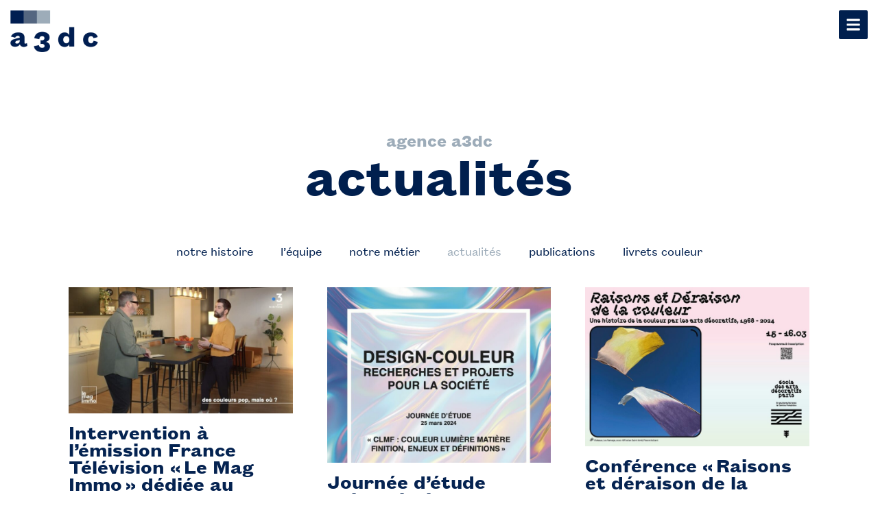

--- FILE ---
content_type: text/html; charset=UTF-8
request_url: https://www.a3dc.paris/actualites/
body_size: 21092
content:
<!doctype html>
<html lang="fr-FR">
<head>
	<meta charset="UTF-8">
	<meta name="viewport" content="width=device-width, initial-scale=1">
	<link rel="profile" href="https://gmpg.org/xfn/11">
	<meta name='robots' content='index, follow, max-image-preview:large, max-snippet:-1, max-video-preview:-1' />
	<style>img:is([sizes="auto" i], [sizes^="auto," i]) { contain-intrinsic-size: 3000px 1500px }</style>
	<link rel="alternate" href="https://www.a3dc.paris/actualites/" hreflang="fr" />
<link rel="alternate" href="https://www.a3dc.paris/en/news/" hreflang="en" />

	<!-- This site is optimized with the Yoast SEO plugin v26.6 - https://yoast.com/wordpress/plugins/seo/ -->
	<title>actualités - a3dc, première agence de design couleur en France</title>
	<meta name="description" content="Découvrez les dernières actualités de d&#039;a3dc, la première agence de design couleur en France. Architecture, design, communication et formation couleur" />
	<link rel="canonical" href="https://www.a3dc.paris/actualites/" />
	<meta property="og:locale" content="fr_FR" />
	<meta property="og:locale:alternate" content="en_GB" />
	<meta property="og:type" content="article" />
	<meta property="og:title" content="actualités - a3dc, première agence de design couleur en France" />
	<meta property="og:description" content="Découvrez les dernières actualités de d&#039;a3dc, la première agence de design couleur en France. Architecture, design, communication et formation couleur" />
	<meta property="og:url" content="https://www.a3dc.paris/actualites/" />
	<meta property="og:site_name" content="a3dc, première agence de design couleur en France" />
	<meta property="article:modified_time" content="2021-11-08T14:18:32+00:00" />
	<meta name="twitter:card" content="summary_large_image" />
	<meta name="twitter:label1" content="Durée de lecture estimée" />
	<meta name="twitter:data1" content="2 minutes" />
	<script type="application/ld+json" class="yoast-schema-graph">{"@context":"https://schema.org","@graph":[{"@type":"WebPage","@id":"https://www.a3dc.paris/actualites/","url":"https://www.a3dc.paris/actualites/","name":"actualités - a3dc, première agence de design couleur en France","isPartOf":{"@id":"https://www.a3dc.paris/#website"},"datePublished":"2021-08-27T14:32:46+00:00","dateModified":"2021-11-08T14:18:32+00:00","description":"Découvrez les dernières actualités de d'a3dc, la première agence de design couleur en France. Architecture, design, communication et formation couleur","breadcrumb":{"@id":"https://www.a3dc.paris/actualites/#breadcrumb"},"inLanguage":"fr-FR","potentialAction":[{"@type":"ReadAction","target":["https://www.a3dc.paris/actualites/"]}]},{"@type":"BreadcrumbList","@id":"https://www.a3dc.paris/actualites/#breadcrumb","itemListElement":[{"@type":"ListItem","position":1,"name":"Accueil","item":"https://www.a3dc.paris/"},{"@type":"ListItem","position":2,"name":"actualités"}]},{"@type":"WebSite","@id":"https://www.a3dc.paris/#website","url":"https://www.a3dc.paris/","name":"a3dc, première agence de design couleur en France","description":"la première agence de design couleur en France","publisher":{"@id":"https://www.a3dc.paris/#organization"},"potentialAction":[{"@type":"SearchAction","target":{"@type":"EntryPoint","urlTemplate":"https://www.a3dc.paris/?s={search_term_string}"},"query-input":{"@type":"PropertyValueSpecification","valueRequired":true,"valueName":"search_term_string"}}],"inLanguage":"fr-FR"},{"@type":"Organization","@id":"https://www.a3dc.paris/#organization","name":"a3dc, première agence de design couleur en France","url":"https://www.a3dc.paris/","logo":{"@type":"ImageObject","inLanguage":"fr-FR","@id":"https://www.a3dc.paris/#/schema/logo/image/","url":"https://www.a3dc.paris/wp-content/uploads/2021/06/logo-a3dc.png","contentUrl":"https://www.a3dc.paris/wp-content/uploads/2021/06/logo-a3dc.png","width":800,"height":383,"caption":"a3dc, première agence de design couleur en France"},"image":{"@id":"https://www.a3dc.paris/#/schema/logo/image/"}}]}</script>
	<!-- / Yoast SEO plugin. -->


<link rel='dns-prefetch' href='//www.googletagmanager.com' />
<link rel="alternate" type="application/rss+xml" title="a3dc, première agence de design couleur en France &raquo; Flux" href="https://www.a3dc.paris/feed/" />
<link rel="alternate" type="application/rss+xml" title="a3dc, première agence de design couleur en France &raquo; Flux des commentaires" href="https://www.a3dc.paris/comments/feed/" />
<style id='wp-emoji-styles-inline-css'>

	img.wp-smiley, img.emoji {
		display: inline !important;
		border: none !important;
		box-shadow: none !important;
		height: 1em !important;
		width: 1em !important;
		margin: 0 0.07em !important;
		vertical-align: -0.1em !important;
		background: none !important;
		padding: 0 !important;
	}
</style>
<style id='global-styles-inline-css'>
:root{--wp--preset--aspect-ratio--square: 1;--wp--preset--aspect-ratio--4-3: 4/3;--wp--preset--aspect-ratio--3-4: 3/4;--wp--preset--aspect-ratio--3-2: 3/2;--wp--preset--aspect-ratio--2-3: 2/3;--wp--preset--aspect-ratio--16-9: 16/9;--wp--preset--aspect-ratio--9-16: 9/16;--wp--preset--color--black: #000000;--wp--preset--color--cyan-bluish-gray: #abb8c3;--wp--preset--color--white: #ffffff;--wp--preset--color--pale-pink: #f78da7;--wp--preset--color--vivid-red: #cf2e2e;--wp--preset--color--luminous-vivid-orange: #ff6900;--wp--preset--color--luminous-vivid-amber: #fcb900;--wp--preset--color--light-green-cyan: #7bdcb5;--wp--preset--color--vivid-green-cyan: #00d084;--wp--preset--color--pale-cyan-blue: #8ed1fc;--wp--preset--color--vivid-cyan-blue: #0693e3;--wp--preset--color--vivid-purple: #9b51e0;--wp--preset--gradient--vivid-cyan-blue-to-vivid-purple: linear-gradient(135deg,rgba(6,147,227,1) 0%,rgb(155,81,224) 100%);--wp--preset--gradient--light-green-cyan-to-vivid-green-cyan: linear-gradient(135deg,rgb(122,220,180) 0%,rgb(0,208,130) 100%);--wp--preset--gradient--luminous-vivid-amber-to-luminous-vivid-orange: linear-gradient(135deg,rgba(252,185,0,1) 0%,rgba(255,105,0,1) 100%);--wp--preset--gradient--luminous-vivid-orange-to-vivid-red: linear-gradient(135deg,rgba(255,105,0,1) 0%,rgb(207,46,46) 100%);--wp--preset--gradient--very-light-gray-to-cyan-bluish-gray: linear-gradient(135deg,rgb(238,238,238) 0%,rgb(169,184,195) 100%);--wp--preset--gradient--cool-to-warm-spectrum: linear-gradient(135deg,rgb(74,234,220) 0%,rgb(151,120,209) 20%,rgb(207,42,186) 40%,rgb(238,44,130) 60%,rgb(251,105,98) 80%,rgb(254,248,76) 100%);--wp--preset--gradient--blush-light-purple: linear-gradient(135deg,rgb(255,206,236) 0%,rgb(152,150,240) 100%);--wp--preset--gradient--blush-bordeaux: linear-gradient(135deg,rgb(254,205,165) 0%,rgb(254,45,45) 50%,rgb(107,0,62) 100%);--wp--preset--gradient--luminous-dusk: linear-gradient(135deg,rgb(255,203,112) 0%,rgb(199,81,192) 50%,rgb(65,88,208) 100%);--wp--preset--gradient--pale-ocean: linear-gradient(135deg,rgb(255,245,203) 0%,rgb(182,227,212) 50%,rgb(51,167,181) 100%);--wp--preset--gradient--electric-grass: linear-gradient(135deg,rgb(202,248,128) 0%,rgb(113,206,126) 100%);--wp--preset--gradient--midnight: linear-gradient(135deg,rgb(2,3,129) 0%,rgb(40,116,252) 100%);--wp--preset--font-size--small: 13px;--wp--preset--font-size--medium: 20px;--wp--preset--font-size--large: 36px;--wp--preset--font-size--x-large: 42px;--wp--preset--spacing--20: 0.44rem;--wp--preset--spacing--30: 0.67rem;--wp--preset--spacing--40: 1rem;--wp--preset--spacing--50: 1.5rem;--wp--preset--spacing--60: 2.25rem;--wp--preset--spacing--70: 3.38rem;--wp--preset--spacing--80: 5.06rem;--wp--preset--shadow--natural: 6px 6px 9px rgba(0, 0, 0, 0.2);--wp--preset--shadow--deep: 12px 12px 50px rgba(0, 0, 0, 0.4);--wp--preset--shadow--sharp: 6px 6px 0px rgba(0, 0, 0, 0.2);--wp--preset--shadow--outlined: 6px 6px 0px -3px rgba(255, 255, 255, 1), 6px 6px rgba(0, 0, 0, 1);--wp--preset--shadow--crisp: 6px 6px 0px rgba(0, 0, 0, 1);}:root { --wp--style--global--content-size: 800px;--wp--style--global--wide-size: 1200px; }:where(body) { margin: 0; }.wp-site-blocks > .alignleft { float: left; margin-right: 2em; }.wp-site-blocks > .alignright { float: right; margin-left: 2em; }.wp-site-blocks > .aligncenter { justify-content: center; margin-left: auto; margin-right: auto; }:where(.wp-site-blocks) > * { margin-block-start: 24px; margin-block-end: 0; }:where(.wp-site-blocks) > :first-child { margin-block-start: 0; }:where(.wp-site-blocks) > :last-child { margin-block-end: 0; }:root { --wp--style--block-gap: 24px; }:root :where(.is-layout-flow) > :first-child{margin-block-start: 0;}:root :where(.is-layout-flow) > :last-child{margin-block-end: 0;}:root :where(.is-layout-flow) > *{margin-block-start: 24px;margin-block-end: 0;}:root :where(.is-layout-constrained) > :first-child{margin-block-start: 0;}:root :where(.is-layout-constrained) > :last-child{margin-block-end: 0;}:root :where(.is-layout-constrained) > *{margin-block-start: 24px;margin-block-end: 0;}:root :where(.is-layout-flex){gap: 24px;}:root :where(.is-layout-grid){gap: 24px;}.is-layout-flow > .alignleft{float: left;margin-inline-start: 0;margin-inline-end: 2em;}.is-layout-flow > .alignright{float: right;margin-inline-start: 2em;margin-inline-end: 0;}.is-layout-flow > .aligncenter{margin-left: auto !important;margin-right: auto !important;}.is-layout-constrained > .alignleft{float: left;margin-inline-start: 0;margin-inline-end: 2em;}.is-layout-constrained > .alignright{float: right;margin-inline-start: 2em;margin-inline-end: 0;}.is-layout-constrained > .aligncenter{margin-left: auto !important;margin-right: auto !important;}.is-layout-constrained > :where(:not(.alignleft):not(.alignright):not(.alignfull)){max-width: var(--wp--style--global--content-size);margin-left: auto !important;margin-right: auto !important;}.is-layout-constrained > .alignwide{max-width: var(--wp--style--global--wide-size);}body .is-layout-flex{display: flex;}.is-layout-flex{flex-wrap: wrap;align-items: center;}.is-layout-flex > :is(*, div){margin: 0;}body .is-layout-grid{display: grid;}.is-layout-grid > :is(*, div){margin: 0;}body{padding-top: 0px;padding-right: 0px;padding-bottom: 0px;padding-left: 0px;}a:where(:not(.wp-element-button)){text-decoration: underline;}:root :where(.wp-element-button, .wp-block-button__link){background-color: #32373c;border-width: 0;color: #fff;font-family: inherit;font-size: inherit;line-height: inherit;padding: calc(0.667em + 2px) calc(1.333em + 2px);text-decoration: none;}.has-black-color{color: var(--wp--preset--color--black) !important;}.has-cyan-bluish-gray-color{color: var(--wp--preset--color--cyan-bluish-gray) !important;}.has-white-color{color: var(--wp--preset--color--white) !important;}.has-pale-pink-color{color: var(--wp--preset--color--pale-pink) !important;}.has-vivid-red-color{color: var(--wp--preset--color--vivid-red) !important;}.has-luminous-vivid-orange-color{color: var(--wp--preset--color--luminous-vivid-orange) !important;}.has-luminous-vivid-amber-color{color: var(--wp--preset--color--luminous-vivid-amber) !important;}.has-light-green-cyan-color{color: var(--wp--preset--color--light-green-cyan) !important;}.has-vivid-green-cyan-color{color: var(--wp--preset--color--vivid-green-cyan) !important;}.has-pale-cyan-blue-color{color: var(--wp--preset--color--pale-cyan-blue) !important;}.has-vivid-cyan-blue-color{color: var(--wp--preset--color--vivid-cyan-blue) !important;}.has-vivid-purple-color{color: var(--wp--preset--color--vivid-purple) !important;}.has-black-background-color{background-color: var(--wp--preset--color--black) !important;}.has-cyan-bluish-gray-background-color{background-color: var(--wp--preset--color--cyan-bluish-gray) !important;}.has-white-background-color{background-color: var(--wp--preset--color--white) !important;}.has-pale-pink-background-color{background-color: var(--wp--preset--color--pale-pink) !important;}.has-vivid-red-background-color{background-color: var(--wp--preset--color--vivid-red) !important;}.has-luminous-vivid-orange-background-color{background-color: var(--wp--preset--color--luminous-vivid-orange) !important;}.has-luminous-vivid-amber-background-color{background-color: var(--wp--preset--color--luminous-vivid-amber) !important;}.has-light-green-cyan-background-color{background-color: var(--wp--preset--color--light-green-cyan) !important;}.has-vivid-green-cyan-background-color{background-color: var(--wp--preset--color--vivid-green-cyan) !important;}.has-pale-cyan-blue-background-color{background-color: var(--wp--preset--color--pale-cyan-blue) !important;}.has-vivid-cyan-blue-background-color{background-color: var(--wp--preset--color--vivid-cyan-blue) !important;}.has-vivid-purple-background-color{background-color: var(--wp--preset--color--vivid-purple) !important;}.has-black-border-color{border-color: var(--wp--preset--color--black) !important;}.has-cyan-bluish-gray-border-color{border-color: var(--wp--preset--color--cyan-bluish-gray) !important;}.has-white-border-color{border-color: var(--wp--preset--color--white) !important;}.has-pale-pink-border-color{border-color: var(--wp--preset--color--pale-pink) !important;}.has-vivid-red-border-color{border-color: var(--wp--preset--color--vivid-red) !important;}.has-luminous-vivid-orange-border-color{border-color: var(--wp--preset--color--luminous-vivid-orange) !important;}.has-luminous-vivid-amber-border-color{border-color: var(--wp--preset--color--luminous-vivid-amber) !important;}.has-light-green-cyan-border-color{border-color: var(--wp--preset--color--light-green-cyan) !important;}.has-vivid-green-cyan-border-color{border-color: var(--wp--preset--color--vivid-green-cyan) !important;}.has-pale-cyan-blue-border-color{border-color: var(--wp--preset--color--pale-cyan-blue) !important;}.has-vivid-cyan-blue-border-color{border-color: var(--wp--preset--color--vivid-cyan-blue) !important;}.has-vivid-purple-border-color{border-color: var(--wp--preset--color--vivid-purple) !important;}.has-vivid-cyan-blue-to-vivid-purple-gradient-background{background: var(--wp--preset--gradient--vivid-cyan-blue-to-vivid-purple) !important;}.has-light-green-cyan-to-vivid-green-cyan-gradient-background{background: var(--wp--preset--gradient--light-green-cyan-to-vivid-green-cyan) !important;}.has-luminous-vivid-amber-to-luminous-vivid-orange-gradient-background{background: var(--wp--preset--gradient--luminous-vivid-amber-to-luminous-vivid-orange) !important;}.has-luminous-vivid-orange-to-vivid-red-gradient-background{background: var(--wp--preset--gradient--luminous-vivid-orange-to-vivid-red) !important;}.has-very-light-gray-to-cyan-bluish-gray-gradient-background{background: var(--wp--preset--gradient--very-light-gray-to-cyan-bluish-gray) !important;}.has-cool-to-warm-spectrum-gradient-background{background: var(--wp--preset--gradient--cool-to-warm-spectrum) !important;}.has-blush-light-purple-gradient-background{background: var(--wp--preset--gradient--blush-light-purple) !important;}.has-blush-bordeaux-gradient-background{background: var(--wp--preset--gradient--blush-bordeaux) !important;}.has-luminous-dusk-gradient-background{background: var(--wp--preset--gradient--luminous-dusk) !important;}.has-pale-ocean-gradient-background{background: var(--wp--preset--gradient--pale-ocean) !important;}.has-electric-grass-gradient-background{background: var(--wp--preset--gradient--electric-grass) !important;}.has-midnight-gradient-background{background: var(--wp--preset--gradient--midnight) !important;}.has-small-font-size{font-size: var(--wp--preset--font-size--small) !important;}.has-medium-font-size{font-size: var(--wp--preset--font-size--medium) !important;}.has-large-font-size{font-size: var(--wp--preset--font-size--large) !important;}.has-x-large-font-size{font-size: var(--wp--preset--font-size--x-large) !important;}
:root :where(.wp-block-pullquote){font-size: 1.5em;line-height: 1.6;}
</style>
<link rel='stylesheet' id='cmplz-general-css' href='https://www.a3dc.paris/wp-content/plugins/complianz-gdpr/assets/css/cookieblocker.min.css?ver=1766397832' media='all' />
<link rel='stylesheet' id='hello-elementor-css' href='https://www.a3dc.paris/wp-content/themes/hello-elementor/assets/css/reset.css?ver=3.4.5' media='all' />
<link rel='stylesheet' id='hello-elementor-theme-style-css' href='https://www.a3dc.paris/wp-content/themes/hello-elementor/assets/css/theme.css?ver=3.4.5' media='all' />
<link rel='stylesheet' id='hello-elementor-header-footer-css' href='https://www.a3dc.paris/wp-content/themes/hello-elementor/assets/css/header-footer.css?ver=3.4.5' media='all' />
<link rel='stylesheet' id='elementor-frontend-css' href='https://www.a3dc.paris/wp-content/uploads/elementor/css/custom-frontend.min.css?ver=1768494745' media='all' />
<link rel='stylesheet' id='swiper-css' href='https://www.a3dc.paris/wp-content/plugins/elementor/assets/lib/swiper/v8/css/swiper.min.css?ver=8.4.5' media='all' />
<link rel='stylesheet' id='elementor-post-5-css' href='https://www.a3dc.paris/wp-content/uploads/elementor/css/post-5.css?ver=1768494745' media='all' />
<link rel='stylesheet' id='elementor-pro-css' href='https://www.a3dc.paris/wp-content/uploads/elementor/css/custom-pro-frontend.min.css?ver=1768494745' media='all' />
<link rel='stylesheet' id='elementor-post-1612-css' href='https://www.a3dc.paris/wp-content/uploads/elementor/css/post-1612.css?ver=1768495713' media='all' />
<link rel='stylesheet' id='elementor-post-29-css' href='https://www.a3dc.paris/wp-content/uploads/elementor/css/post-29.css?ver=1768494745' media='all' />
<link rel='stylesheet' id='elementor-post-205-css' href='https://www.a3dc.paris/wp-content/uploads/elementor/css/post-205.css?ver=1768494745' media='all' />
<link rel='stylesheet' id='elementor-post-912-css' href='https://www.a3dc.paris/wp-content/uploads/elementor/css/post-912.css?ver=1768494745' media='all' />
<link rel='stylesheet' id='elementor-post-151-css' href='https://www.a3dc.paris/wp-content/uploads/elementor/css/post-151.css?ver=1768494745' media='all' />

<!-- Extrait de code de la balise Google (gtag.js) ajouté par Site Kit -->
<!-- Extrait Google Analytics ajouté par Site Kit -->
<script src="https://www.googletagmanager.com/gtag/js?id=G-4CP8EM1PG7" id="google_gtagjs-js" async></script>
<script id="google_gtagjs-js-after">
window.dataLayer = window.dataLayer || [];function gtag(){dataLayer.push(arguments);}
gtag("set","linker",{"domains":["www.a3dc.paris"]});
gtag("js", new Date());
gtag("set", "developer_id.dZTNiMT", true);
gtag("config", "G-4CP8EM1PG7");
</script>
<link rel="https://api.w.org/" href="https://www.a3dc.paris/wp-json/" /><link rel="alternate" title="JSON" type="application/json" href="https://www.a3dc.paris/wp-json/wp/v2/pages/1612" /><link rel="EditURI" type="application/rsd+xml" title="RSD" href="https://www.a3dc.paris/xmlrpc.php?rsd" />
<meta name="generator" content="WordPress 6.8.3" />
<link rel='shortlink' href='https://www.a3dc.paris/?p=1612' />
<link rel="alternate" title="oEmbed (JSON)" type="application/json+oembed" href="https://www.a3dc.paris/wp-json/oembed/1.0/embed?url=https%3A%2F%2Fwww.a3dc.paris%2Factualites%2F&#038;lang=fr" />
<link rel="alternate" title="oEmbed (XML)" type="text/xml+oembed" href="https://www.a3dc.paris/wp-json/oembed/1.0/embed?url=https%3A%2F%2Fwww.a3dc.paris%2Factualites%2F&#038;format=xml&#038;lang=fr" />
<meta name="generator" content="Site Kit by Google 1.168.0" /><meta name="generator" content="Elementor 3.23.4; features: e_font_icon_svg, additional_custom_breakpoints, e_lazyload; settings: css_print_method-external, google_font-enabled, font_display-auto">
<style type="text/css">
	span.a3dc{
		display:inline-block;
	}
	span.a3dc span{
		display:inline-block;
		transform:translateY(0.18em);
	}
	.elementor p a {text-decoration:underline}
</style>
			<style>
				.e-con.e-parent:nth-of-type(n+4):not(.e-lazyloaded):not(.e-no-lazyload),
				.e-con.e-parent:nth-of-type(n+4):not(.e-lazyloaded):not(.e-no-lazyload) * {
					background-image: none !important;
				}
				@media screen and (max-height: 1024px) {
					.e-con.e-parent:nth-of-type(n+3):not(.e-lazyloaded):not(.e-no-lazyload),
					.e-con.e-parent:nth-of-type(n+3):not(.e-lazyloaded):not(.e-no-lazyload) * {
						background-image: none !important;
					}
				}
				@media screen and (max-height: 640px) {
					.e-con.e-parent:nth-of-type(n+2):not(.e-lazyloaded):not(.e-no-lazyload),
					.e-con.e-parent:nth-of-type(n+2):not(.e-lazyloaded):not(.e-no-lazyload) * {
						background-image: none !important;
					}
				}
			</style>
			<link rel="icon" href="https://www.a3dc.paris/wp-content/uploads/2021/06/favicon.png" sizes="32x32" />
<link rel="icon" href="https://www.a3dc.paris/wp-content/uploads/2021/06/favicon.png" sizes="192x192" />
<link rel="apple-touch-icon" href="https://www.a3dc.paris/wp-content/uploads/2021/06/favicon.png" />
<meta name="msapplication-TileImage" content="https://www.a3dc.paris/wp-content/uploads/2021/06/favicon.png" />
		<style id="wp-custom-css">
			.l3{
	position:relative;
	top:5px;		</style>
		</head>
<body data-cmplz=1 class="wp-singular page-template-default page page-id-1612 wp-custom-logo wp-embed-responsive wp-theme-hello-elementor hello-elementor-default elementor-default elementor-kit-5 elementor-page elementor-page-1612 elementor-page-912">

<script src="https://cdnjs.cloudflare.com/ajax/libs/gsap/3.8.0/gsap.min.js"></script>
<script>
document.fonts.ready.then(function () {

   gsap.set('.anim-logos', {perspective: 2000});

   //ARCHI/////////////////////////

      var tl_a = gsap.timeline();
      tl_a.from( '#animArchi .s-a', {opacity: 0, x:'-=150', duration: 0.75});

      var tl_3 = gsap.timeline();
      tl_3.from( '#animArchi .s-3', {opacity: 0, x:'-=150', duration: 0.75, delay:0.25});
      tl_3.from( '#animArchi .s-3', {duration: 1, top:'29%', delay:1, rotationX:-360});

      var tl_d = gsap.timeline();
      tl_d.from( '#animArchi .s-d', {opacity: 0, x:'-=150', duration: 0.75, delay:0.5});
      tl_d.from( '#animArchi .s-d', {duration: 1, top:'24.7%', delay:1.5, rotationX:360});


      var tl_c = gsap.timeline();
      tl_c.from( '#animArchi .s-c', {opacity: 0, x:'-=150', duration: 0.75, delay:0.75});
      tl_c.from( '#animArchi .s-c', {duration: 1, top:'24.7%', delay:2, rotationX:360});

      var tl_texteArchi = gsap.timeline({delay:2});
      tl_texteArchi.from( '#animArchi .texte span', {opacity:0, duration: 0.6, y:'-=100' , rotationY:180, transformOrigin:'0% 50% -50%', stagger: {
            each: 0.15,
            from: 'start',
            grid: [2,12]
         }
      });



   //DESIGN/////////////////////////

      var tl_design_a = gsap.timeline();
      tl_design_a.from( '#animDesign .s-a', {opacity: 0, x:'-=150', duration: 0.75});

      var tl_design_3 = gsap.timeline();
      tl_design_3.from( '#animDesign .s-3', {opacity: 0, x:'-=150', duration: 0.75, delay:0.25});
      tl_design_3.from( '#animDesign .s-3', {duration: 1, top:'23%', delay:1, rotationX:-360});

      var tl_design_d = gsap.timeline();
      tl_design_d.from( '#animDesign .s-d', {opacity: 0, x:'-=150', duration: 0.75, delay:0.5});

      var tl_design_c = gsap.timeline();
      tl_design_c.from( '#animDesign .s-c', {opacity: 0, x:'-=150', duration: 0.75, delay:0.75});
      tl_design_c.from( '#animDesign .s-c', {duration: 1, top:'17.7%', delay:1, rotationX:360});

      var tl_texteDesign = gsap.timeline({delay:2});
      tl_texteDesign.from( '#animDesign .texte span', {opacity:0, duration: 0.6, y:'-=100' , rotationY:180, transformOrigin:'0% 50% -50%', stagger: { 
            each: 0.15,
            from: 'start',
            grid: [2,7]
         }
      });



   //COMMUNICATION/////////////////////////

      var tl_comm_a = gsap.timeline();
      tl_comm_a.from( '#animCommunication .s-a', {opacity: 0, x:'-=150', duration: 0.75});

      var tl_comm_3 = gsap.timeline();
      tl_comm_3.from( '#animCommunication .s-3', {opacity: 0, x:'-=150', duration: 0.75, delay:0.25});
      tl_comm_3.from( '#animCommunication .s-3', {duration: 1, top:'70%', delay:1, rotationX:-360});

      var tl_comm_d = gsap.timeline();
      tl_comm_d.from( '#animCommunication .s-d', {opacity: 0, x:'-=150', duration: 0.75, delay:0.5});
      tl_comm_d.from( '#animCommunication .s-d', {duration: 1, top:'66.3%', delay:1.5, rotationX:360}); 

      var tl_comm_c = gsap.timeline();
      tl_comm_c.from( '#animCommunication .s-c', {opacity: 0, x:'-=150', duration: 0.75, delay:0.75});

      var tl_texteComm = gsap.timeline({delay:2});
      tl_texteComm.from( '#animCommunication .texte span', {opacity:0, duration: 0.6, y:'-=100' , rotationY:180, transformOrigin:'0% 50% -50%', stagger: {
            each: 0.15,
            from: 'start',
            grid: [2,13]
         }
      });




   //FORMATION/////////////////////////

      var tl_form_a = gsap.timeline();
      tl_form_a.from( '#animformation .s-a', {opacity: 0, x:'-=150', duration: 0.75});

      var tl_form_3 = gsap.timeline();
      tl_form_3.from( '#animformation .s-3', {opacity: 0, x:'-=150', duration: 0.75, delay:0.25});
      tl_form_3.from( '#animformation .s-3', {duration: 1, top:'50.8%', delay:1, rotationX:-360});

      var tl_form_d = gsap.timeline();
      tl_form_d.from( '#animformation .s-d', {opacity: 0, x:'-=150', duration: 0.75, delay:0.5});

      var tl_form_c = gsap.timeline();
      tl_form_c.from( '#animformation .s-c', {opacity: 0, x:'-=150', duration: 0.75, delay:0.75});
      tl_form_c.from( '#animformation .s-c', {duration: 1, top:'46.2%', delay:1, rotationX:360});

      var tl_texteform = gsap.timeline({delay:2});
      tl_texteform.from( '#animformation .texte span', {opacity:0, duration: 0.6, y:'-=100' , rotationY:180, transformOrigin:'0% 50% -50%', stagger: { 
            each: 0.15,
            from: 'start',
            grid: [2,9]
         }
      });



   //CARRES
   var tl_c1 = gsap.timeline();
   tl_c1.from( '.c1', {x:-50, duration: 0.5, opacity:0});
   tl_c1.from( '.c1', {backgroundColor:'#001F4E', duration: 1, delay:1, rotationX:180});

   var tl_c2 = gsap.timeline();
   tl_c2.from( '.c2', {x:-50, duration: 0.5, opacity:0, delay:0.25});
   tl_c2.from( '.c2', {backgroundColor:'#546680', duration: 1, delay:1.5, rotationX:180});

   var tl_c3 = gsap.timeline();
   tl_c3.from( '.c3', {x:-50, duration: 0.5, opacity:0, delay:0.5});
   tl_c3.from( '.c3', {backgroundColor:'#9DACB9', duration: 1, delay:2, rotationX:180});

});
</script>
<style>
.centreur{margin:auto;width:0}@media (max-width:1070px){.centreur{margin:-25px auto}}@media (max-width:840px){.centreur{margin:-50px auto}}@media (max-width:630px){.centreur{margin:-75px auto}}.anim-logos{position:relative;transform:translateX(-50%);background-size:contain;background-repeat:no-repeat;background-position:center;font-family:Grotesk,sans-serif;font-weight:700}.anim-logos .carre{position:absolute}.anim-logos .c1{left:0}.anim-logos .c2{opacity:0.7}.anim-logos .c3{opacity:0.3}.anim-logos .lettre{color:#001F4E;position:absolute;line-height:1}.anim-logos h1.texte{line-height:0.835;position:absolute;display:block;right:-10px;margin:0;padding:0;letter-spacing:1px}.anim-logos h1.texte span{display:inline-block;min-width:20px}@media (max-width:1070px){.anim-logos{transform:translateX(-50%) scale(0.8)}}@media (max-width:840px){.anim-logos{transform:translateX(-50%) scale(0.6)}}@media (max-width:630px){.anim-logos{transform:translateX(-50%) scale(0.35)}}#animArchi{margin:-25px auto;width:840px;height:400px;font-size:94px}#animArchi h1{font-size:94px;left:29.3%;top:46.5%;color:#DF7357}#animArchi .s-a{left:0.2%;top:24.7%}#animArchi .s-3{left:9.6%;top:68%}#animArchi .s-d{left:19.4%;top:5.5%}#animArchi .s-c{left:29.3%;top:5.5%}#animArchi .carre{width:43px;height:43px;background-color:#DF7357;top:54.4%}#animArchi .c2{left:43px}#animArchi .c3{left:86px}#animDesign{width:700px;height:400px;font-size:111px}#animDesign h1{font-size:111px;left:41.3%;top:43.1%;color:#B6A43D}#animDesign .carre{width:51px;height:51px;background-color:#B6A43D;top:52.5%}#animDesign .s-a{left:0.2%;top:17.7%}#animDesign .s-3{left:13.6%;top:68.3%}#animDesign .s-d{left:27.2%;top:17.7%}#animDesign .s-c{left:41.1%;top:-5.1%}#animDesign .c2{left:51px}#animDesign .c3{left:102px}#animCommunication{width:850px;height:350px;font-size:84px}#animCommunication h1{font-size:84px;left:25.5%;top:8.7%;color:#FAAE4F}#animCommunication .carre{width:38px;height:38px;top:17.1%;background-color:#FAAE4F}#animCommunication .s-a{left:0.2%;top:66.3%}#animCommunication .s-3{left:8.5%;top:31.2%}#animCommunication .s-d{left:16.9%;top:46.5%}#animCommunication .s-c{left:25.6%;top:66.3%}#animCommunication .c2{left:38px}#animCommunication .c3{left:76px}#animformation{width:800px;height:400px;font-size:106px}#animformation h1{font-size:106px;left:34.3%;top:4.4%;color:#25A7B6}#animformation .carre{width:48px;height:48px;background-color:#25A7B6;top:14%}#animformation .s-a{left:0.2%;top:46.2%}#animformation .s-3{left:11.3%;top:29%}#animformation .s-d{left:22.7%;top:46.2%}#animformation .s-c{left:34.4%;top:67.7%}#animformation .c2{left:48px}#animformation .c3{left:96px}
</style>
				


<a class="skip-link screen-reader-text" href="#content">Aller au contenu</a>

		<div data-elementor-type="header" data-elementor-id="29" class="elementor elementor-29 elementor-location-header" data-elementor-post-type="elementor_library">
					<div class="elementor-section-wrap">
								<header class="elementor-section elementor-top-section elementor-element elementor-element-2054d98e elementor-section-full_width elementor-section-height-default elementor-section-height-default" data-id="2054d98e" data-element_type="section" id="mainHeader" data-settings="{&quot;sticky&quot;:&quot;top&quot;,&quot;sticky_effects_offset&quot;:1,&quot;sticky_on&quot;:[&quot;desktop&quot;,&quot;laptop&quot;,&quot;tablet&quot;,&quot;mobile&quot;],&quot;sticky_offset&quot;:0}">
						<div class="elementor-container elementor-column-gap-no">
					<div class="elementor-column elementor-col-100 elementor-top-column elementor-element elementor-element-3f7495ca" data-id="3f7495ca" data-element_type="column">
			<div class="elementor-widget-wrap elementor-element-populated">
						<div class="elementor-element elementor-element-28f359d elementor-absolute elementor-widget__width-auto elementor-invisible elementor-widget elementor-widget-theme-site-logo elementor-widget-image" data-id="28f359d" data-element_type="widget" data-settings="{&quot;_position&quot;:&quot;absolute&quot;,&quot;_animation&quot;:&quot;fadeInDown&quot;}" data-widget_type="theme-site-logo.default">
				<div class="elementor-widget-container">
								<div class="elementor-image">
								<a href="https://www.a3dc.paris">
			<img loading="lazy" width="768" height="368" src="https://www.a3dc.paris/wp-content/uploads/2021/06/logo-a3dc-768x368.png" class="attachment-medium_large size-medium_large wp-image-1473" alt="" srcset="https://www.a3dc.paris/wp-content/uploads/2021/06/logo-a3dc-768x368.png 768w, https://www.a3dc.paris/wp-content/uploads/2021/06/logo-a3dc-300x144.png 300w, https://www.a3dc.paris/wp-content/uploads/2021/06/logo-a3dc.png 800w" sizes="(max-width: 768px) 100vw, 768px" />				</a>
										</div>
						</div>
				</div>
				<div class="elementor-element elementor-element-a0f5693 elementor-view-stacked elementor-shape-square elementor-absolute elementor-widget__width-auto elementor-invisible elementor-widget elementor-widget-icon" data-id="a0f5693" data-element_type="widget" data-settings="{&quot;_position&quot;:&quot;absolute&quot;,&quot;_animation&quot;:&quot;fadeInDown&quot;}" data-widget_type="icon.default">
				<div class="elementor-widget-container">
					<div class="elementor-icon-wrapper">
			<a class="elementor-icon" href="#elementor-action%3Aaction%3Dpopup%3Aopen%26settings%3DeyJpZCI6IjE1MSIsInRvZ2dsZSI6ZmFsc2V9">
			<svg aria-hidden="true" class="e-font-icon-svg e-fas-bars" viewBox="0 0 448 512" xmlns="http://www.w3.org/2000/svg"><path d="M16 132h416c8.837 0 16-7.163 16-16V76c0-8.837-7.163-16-16-16H16C7.163 60 0 67.163 0 76v40c0 8.837 7.163 16 16 16zm0 160h416c8.837 0 16-7.163 16-16v-40c0-8.837-7.163-16-16-16H16c-8.837 0-16 7.163-16 16v40c0 8.837 7.163 16 16 16zm0 160h416c8.837 0 16-7.163 16-16v-40c0-8.837-7.163-16-16-16H16c-8.837 0-16 7.163-16 16v40c0 8.837 7.163 16 16 16z"></path></svg>			</a>
		</div>
				</div>
				</div>
					</div>
		</div>
					</div>
		</header>
							</div>
				</div>
				<div data-elementor-type="single-page" data-elementor-id="912" class="elementor elementor-912 elementor-location-single post-1612 page type-page status-publish hentry" data-elementor-post-type="elementor_library">
					<div class="elementor-section-wrap">
								<section class="elementor-section elementor-top-section elementor-element elementor-element-f99a1e2 elementor-section-boxed elementor-section-height-default elementor-section-height-default" data-id="f99a1e2" data-element_type="section">
						<div class="elementor-container elementor-column-gap-no">
					<div class="elementor-column elementor-col-100 elementor-top-column elementor-element elementor-element-b570594" data-id="b570594" data-element_type="column">
			<div class="elementor-widget-wrap elementor-element-populated">
						<div class="elementor-element elementor-element-268e3ad elementor-widget elementor-widget-theme-post-content" data-id="268e3ad" data-element_type="widget" data-widget_type="theme-post-content.default">
				<div class="elementor-widget-container">
					<div data-elementor-type="wp-page" data-elementor-id="1612" class="elementor elementor-1612" data-elementor-post-type="page">
						<header class="elementor-section elementor-top-section elementor-element elementor-element-5e6360b elementor-section-boxed elementor-section-height-default elementor-section-height-default" data-id="5e6360b" data-element_type="section">
						<div class="elementor-container elementor-column-gap-default">
					<div class="elementor-column elementor-col-100 elementor-top-column elementor-element elementor-element-d781e70" data-id="d781e70" data-element_type="column">
			<div class="elementor-widget-wrap elementor-element-populated">
						<div class="elementor-element elementor-element-99bce02 elementor-widget elementor-widget-template" data-id="99bce02" data-element_type="widget" data-widget_type="template.default">
				<div class="elementor-widget-container">
					<div class="elementor-template">
					<div data-elementor-type="section" data-elementor-id="1622" class="elementor elementor-1622 elementor-location-single" data-elementor-post-type="elementor_library">
					<div class="elementor-section-wrap">
								<section class="elementor-section elementor-top-section elementor-element elementor-element-6d66a469 elementor-section-boxed elementor-section-height-default elementor-section-height-default" data-id="6d66a469" data-element_type="section">
						<div class="elementor-container elementor-column-gap-default">
					<div class="elementor-column elementor-col-100 elementor-top-column elementor-element elementor-element-65628982" data-id="65628982" data-element_type="column">
			<div class="elementor-widget-wrap elementor-element-populated">
						<div class="elementor-element elementor-element-5dd0c80e elementor-invisible elementor-widget elementor-widget-heading" data-id="5dd0c80e" data-element_type="widget" data-settings="{&quot;_animation&quot;:&quot;fadeInDown&quot;,&quot;_animation_delay&quot;:500}" data-widget_type="heading.default">
				<div class="elementor-widget-container">
			<h4 class="elementor-heading-title elementor-size-default">agence a3dc</h4>		</div>
				</div>
				<div class="elementor-element elementor-element-393fd0a2 elementor-invisible elementor-widget elementor-widget-heading" data-id="393fd0a2" data-element_type="widget" data-settings="{&quot;_animation&quot;:&quot;fadeInUp&quot;}" data-widget_type="heading.default">
				<div class="elementor-widget-container">
			<h1 class="elementor-heading-title elementor-size-default">actualités</h1>		</div>
				</div>
				<div class="elementor-element elementor-element-5ccba3b7 elementor-nav-menu__align-center elementor-nav-menu__text-align-center elementor-nav-menu--dropdown-mobile elementor-nav-menu--toggle elementor-nav-menu--burger elementor-invisible elementor-widget elementor-widget-nav-menu" data-id="5ccba3b7" data-element_type="widget" data-settings="{&quot;_animation&quot;:&quot;fadeInDown&quot;,&quot;_animation_delay&quot;:1000,&quot;submenu_icon&quot;:{&quot;value&quot;:&quot;&lt;i class=\&quot;\&quot;&gt;&lt;\/i&gt;&quot;,&quot;library&quot;:&quot;&quot;},&quot;layout&quot;:&quot;horizontal&quot;,&quot;toggle&quot;:&quot;burger&quot;}" data-widget_type="nav-menu.default">
				<div class="elementor-widget-container">
						<nav class="elementor-nav-menu--main elementor-nav-menu__container elementor-nav-menu--layout-horizontal e--pointer-none">
				<ul id="menu-1-5ccba3b7" class="elementor-nav-menu"><li class="menu-item menu-item-type-post_type menu-item-object-page menu-item-1617"><a href="https://www.a3dc.paris/histoire/" class="elementor-item">notre histoire</a></li>
<li class="menu-item menu-item-type-post_type menu-item-object-page menu-item-1618"><a href="https://www.a3dc.paris/equipe-a3dc/" class="elementor-item">l’équipe</a></li>
<li class="menu-item menu-item-type-post_type menu-item-object-page menu-item-8009"><a href="https://www.a3dc.paris/notre-metier/" class="elementor-item">notre métier</a></li>
<li class="menu-item menu-item-type-post_type menu-item-object-page current-menu-item page_item page-item-1612 current_page_item menu-item-1615"><a href="https://www.a3dc.paris/actualites/" aria-current="page" class="elementor-item elementor-item-active">actualités</a></li>
<li class="menu-item menu-item-type-post_type menu-item-object-page menu-item-2935"><a href="https://www.a3dc.paris/publications-2/" class="elementor-item">publications</a></li>
<li class="menu-item menu-item-type-post_type menu-item-object-page menu-item-1616"><a href="https://www.a3dc.paris/livrets-couleur/" class="elementor-item">livrets couleur</a></li>
</ul>			</nav>
					<div class="elementor-menu-toggle" role="button" tabindex="0" aria-label="Permuter le menu" aria-expanded="false">
			<svg aria-hidden="true" role="presentation" class="elementor-menu-toggle__icon--open e-font-icon-svg e-eicon-menu-bar" viewBox="0 0 1000 1000" xmlns="http://www.w3.org/2000/svg"><path d="M104 333H896C929 333 958 304 958 271S929 208 896 208H104C71 208 42 237 42 271S71 333 104 333ZM104 583H896C929 583 958 554 958 521S929 458 896 458H104C71 458 42 487 42 521S71 583 104 583ZM104 833H896C929 833 958 804 958 771S929 708 896 708H104C71 708 42 737 42 771S71 833 104 833Z"></path></svg><svg aria-hidden="true" role="presentation" class="elementor-menu-toggle__icon--close e-font-icon-svg e-eicon-close" viewBox="0 0 1000 1000" xmlns="http://www.w3.org/2000/svg"><path d="M742 167L500 408 258 167C246 154 233 150 217 150 196 150 179 158 167 167 154 179 150 196 150 212 150 229 154 242 171 254L408 500 167 742C138 771 138 800 167 829 196 858 225 858 254 829L496 587 738 829C750 842 767 846 783 846 800 846 817 842 829 829 842 817 846 804 846 783 846 767 842 750 829 737L588 500 833 258C863 229 863 200 833 171 804 137 775 137 742 167Z"></path></svg>			<span class="elementor-screen-only">Menu</span>
		</div>
					<nav class="elementor-nav-menu--dropdown elementor-nav-menu__container" aria-hidden="true">
				<ul id="menu-2-5ccba3b7" class="elementor-nav-menu"><li class="menu-item menu-item-type-post_type menu-item-object-page menu-item-1617"><a href="https://www.a3dc.paris/histoire/" class="elementor-item" tabindex="-1">notre histoire</a></li>
<li class="menu-item menu-item-type-post_type menu-item-object-page menu-item-1618"><a href="https://www.a3dc.paris/equipe-a3dc/" class="elementor-item" tabindex="-1">l’équipe</a></li>
<li class="menu-item menu-item-type-post_type menu-item-object-page menu-item-8009"><a href="https://www.a3dc.paris/notre-metier/" class="elementor-item" tabindex="-1">notre métier</a></li>
<li class="menu-item menu-item-type-post_type menu-item-object-page current-menu-item page_item page-item-1612 current_page_item menu-item-1615"><a href="https://www.a3dc.paris/actualites/" aria-current="page" class="elementor-item elementor-item-active" tabindex="-1">actualités</a></li>
<li class="menu-item menu-item-type-post_type menu-item-object-page menu-item-2935"><a href="https://www.a3dc.paris/publications-2/" class="elementor-item" tabindex="-1">publications</a></li>
<li class="menu-item menu-item-type-post_type menu-item-object-page menu-item-1616"><a href="https://www.a3dc.paris/livrets-couleur/" class="elementor-item" tabindex="-1">livrets couleur</a></li>
</ul>			</nav>
				</div>
				</div>
					</div>
		</div>
					</div>
		</section>
							</div>
				</div>
				</div>
				</div>
				</div>
					</div>
		</div>
					</div>
		</header>
				<section class="elementor-section elementor-top-section elementor-element elementor-element-8def658 elementor-section-boxed elementor-section-height-default elementor-section-height-default" data-id="8def658" data-element_type="section">
						<div class="elementor-container elementor-column-gap-default">
					<div class="elementor-column elementor-col-100 elementor-top-column elementor-element elementor-element-4e60aeb" data-id="4e60aeb" data-element_type="column">
			<div class="elementor-widget-wrap elementor-element-populated">
						<div class="elementor-element elementor-element-44feaf2 animated-slow elementor-grid-3 elementor-grid-tablet-2 elementor-grid-mobile-1 elementor-posts--thumbnail-top elementor-invisible elementor-widget elementor-widget-posts" data-id="44feaf2" data-element_type="widget" data-settings="{&quot;classic_masonry&quot;:&quot;yes&quot;,&quot;classic_row_gap&quot;:{&quot;unit&quot;:&quot;px&quot;,&quot;size&quot;:50,&quot;sizes&quot;:[]},&quot;pagination_type&quot;:&quot;numbers_and_prev_next&quot;,&quot;_animation&quot;:&quot;fadeIn&quot;,&quot;_animation_delay&quot;:800,&quot;classic_columns&quot;:&quot;3&quot;,&quot;classic_columns_tablet&quot;:&quot;2&quot;,&quot;classic_columns_mobile&quot;:&quot;1&quot;,&quot;classic_row_gap_laptop&quot;:{&quot;unit&quot;:&quot;px&quot;,&quot;size&quot;:&quot;&quot;,&quot;sizes&quot;:[]},&quot;classic_row_gap_tablet&quot;:{&quot;unit&quot;:&quot;px&quot;,&quot;size&quot;:&quot;&quot;,&quot;sizes&quot;:[]},&quot;classic_row_gap_mobile&quot;:{&quot;unit&quot;:&quot;px&quot;,&quot;size&quot;:&quot;&quot;,&quot;sizes&quot;:[]}}" data-widget_type="posts.classic">
				<div class="elementor-widget-container">
					<div class="elementor-posts-container elementor-posts elementor-posts--skin-classic elementor-grid">
				<article class="elementor-post elementor-grid-item post-10839 post type-post status-publish format-standard has-post-thumbnail hentry category-uncategorized">
				<a class="elementor-post__thumbnail__link" href="https://www.a3dc.paris/adrien-maschino-designer-couleur-intervention-france-television/" tabindex="-1" >
			<div class="elementor-post__thumbnail"><img fetchpriority="high" fetchpriority="high" decoding="async" width="768" height="433" src="https://www.a3dc.paris/wp-content/uploads/2024/05/Adrien-Maschino-Designer-Coloriste-France-Television-France-3-emission-le-Mag-Immo-a3dc-design-couleur-architecture--768x433.jpg" class="attachment-medium_large size-medium_large wp-image-10844" alt="" srcset="https://www.a3dc.paris/wp-content/uploads/2024/05/Adrien-Maschino-Designer-Coloriste-France-Television-France-3-emission-le-Mag-Immo-a3dc-design-couleur-architecture--768x433.jpg 768w, https://www.a3dc.paris/wp-content/uploads/2024/05/Adrien-Maschino-Designer-Coloriste-France-Television-France-3-emission-le-Mag-Immo-a3dc-design-couleur-architecture--300x169.jpg 300w, https://www.a3dc.paris/wp-content/uploads/2024/05/Adrien-Maschino-Designer-Coloriste-France-Television-France-3-emission-le-Mag-Immo-a3dc-design-couleur-architecture--1024x578.jpg 1024w, https://www.a3dc.paris/wp-content/uploads/2024/05/Adrien-Maschino-Designer-Coloriste-France-Television-France-3-emission-le-Mag-Immo-a3dc-design-couleur-architecture-.jpg 1460w" sizes="(max-width: 768px) 100vw, 768px" /></div>
		</a>
				<div class="elementor-post__text">
				<h2 class="elementor-post__title">
			<a href="https://www.a3dc.paris/adrien-maschino-designer-couleur-intervention-france-television/" >
				Intervention à l&rsquo;émission France Télévision « Le Mag Immo » dédiée au retour de la couleur			</a>
		</h2>
				<div class="elementor-post__excerpt">
			<p>Notre expert couleur, Adrien Maschino, a participé à l&rsquo;émission « Le Mag Immo » de France Télévision. Cette édition spéciale portait sur le retour des couleurs « POP » en architecture intérieure, un sujet passionnant et actuel. 🎨 ✨</p>
		</div>
				</div>
				</article>
				<article class="elementor-post elementor-grid-item post-10824 post type-post status-publish format-standard has-post-thumbnail hentry category-uncategorized">
				<a class="elementor-post__thumbnail__link" href="https://www.a3dc.paris/adrien-maschino-journee-etude-clmf-couleur-lumiere-matiere-finition/" tabindex="-1" >
			<div class="elementor-post__thumbnail"><img decoding="async" width="768" height="603" src="https://www.a3dc.paris/wp-content/uploads/2024/05/Programme-intervention-Adrien-Maschino-Designer-coloriste-a3dc-Journee-etude-CLMF-couleur-lumiere-matiere-finition-enjeux-et-definition-2-768x603.jpg" class="attachment-medium_large size-medium_large wp-image-10828" alt="Programme intervention Adrien Maschino designer coloriste a3dc Journée d’étude CLMF : couleur lumière matière finition, enjeux et définition" srcset="https://www.a3dc.paris/wp-content/uploads/2024/05/Programme-intervention-Adrien-Maschino-Designer-coloriste-a3dc-Journee-etude-CLMF-couleur-lumiere-matiere-finition-enjeux-et-definition-2-768x603.jpg 768w, https://www.a3dc.paris/wp-content/uploads/2024/05/Programme-intervention-Adrien-Maschino-Designer-coloriste-a3dc-Journee-etude-CLMF-couleur-lumiere-matiere-finition-enjeux-et-definition-2-300x236.jpg 300w, https://www.a3dc.paris/wp-content/uploads/2024/05/Programme-intervention-Adrien-Maschino-Designer-coloriste-a3dc-Journee-etude-CLMF-couleur-lumiere-matiere-finition-enjeux-et-definition-2-1024x804.jpg 1024w, https://www.a3dc.paris/wp-content/uploads/2024/05/Programme-intervention-Adrien-Maschino-Designer-coloriste-a3dc-Journee-etude-CLMF-couleur-lumiere-matiere-finition-enjeux-et-definition-2.jpg 1194w" sizes="(max-width: 768px) 100vw, 768px" /></div>
		</a>
				<div class="elementor-post__text">
				<h2 class="elementor-post__title">
			<a href="https://www.a3dc.paris/adrien-maschino-journee-etude-clmf-couleur-lumiere-matiere-finition/" >
				Journée d&rsquo;étude universitaire : « CLMF : Couleur, Lumière, Matière, Finition »			</a>
		</h2>
				<div class="elementor-post__excerpt">
			<p>Adrien Maschino, designer coloriste a3dc participera à la journée d&rsquo;étude à l&rsquo;université de Toulouse  : « CLMF : Couleur Lumière Matière Finition : enjeux et définitions ».</p>
		</div>
				</div>
				</article>
				<article class="elementor-post elementor-grid-item post-10783 post type-post status-publish format-standard has-post-thumbnail hentry category-uncategorized">
				<a class="elementor-post__thumbnail__link" href="https://www.a3dc.paris/conference-raisons-et-deraison-de-la-couleur/" tabindex="-1" >
			<div class="elementor-post__thumbnail"><img decoding="async" width="768" height="546" src="https://www.a3dc.paris/wp-content/uploads/2024/05/Raisons-et-deraison-de-la-couleur-Jean-Philippe-Lenclos-Philippe-Roaldes-a3dc-Atelier-3D-Couleur-ecole-des-arts-decoratifs-paris--768x546.jpg" class="attachment-medium_large size-medium_large wp-image-10782" alt="Raisons et deraison de la couleur Jean-Philippe Lenclos, Philippe Roaldes a3dc Atelier 3D Couleur école des arts décoratifs paris - Designer coloriste" srcset="https://www.a3dc.paris/wp-content/uploads/2024/05/Raisons-et-deraison-de-la-couleur-Jean-Philippe-Lenclos-Philippe-Roaldes-a3dc-Atelier-3D-Couleur-ecole-des-arts-decoratifs-paris--768x546.jpg 768w, https://www.a3dc.paris/wp-content/uploads/2024/05/Raisons-et-deraison-de-la-couleur-Jean-Philippe-Lenclos-Philippe-Roaldes-a3dc-Atelier-3D-Couleur-ecole-des-arts-decoratifs-paris--300x213.jpg 300w, https://www.a3dc.paris/wp-content/uploads/2024/05/Raisons-et-deraison-de-la-couleur-Jean-Philippe-Lenclos-Philippe-Roaldes-a3dc-Atelier-3D-Couleur-ecole-des-arts-decoratifs-paris--1024x728.jpg 1024w, https://www.a3dc.paris/wp-content/uploads/2024/05/Raisons-et-deraison-de-la-couleur-Jean-Philippe-Lenclos-Philippe-Roaldes-a3dc-Atelier-3D-Couleur-ecole-des-arts-decoratifs-paris-.jpg 1488w" sizes="(max-width: 768px) 100vw, 768px" /></div>
		</a>
				<div class="elementor-post__text">
				<h2 class="elementor-post__title">
			<a href="https://www.a3dc.paris/conference-raisons-et-deraison-de-la-couleur/" >
				Conférence « Raisons et déraison de la couleur » aux Arts décoratifs de Paris			</a>
		</h2>
				<div class="elementor-post__excerpt">
			<p>Philippe Roaldes, designer coloriste a3dc &#038; formateur couleur est intervenu aux journées d&rsquo;études « Raisons et déraison de la couleur ».</p>
		</div>
				</div>
				</article>
				<article class="elementor-post elementor-grid-item post-10752 post type-post status-publish format-standard has-post-thumbnail hentry category-uncategorized">
				<a class="elementor-post__thumbnail__link" href="https://www.a3dc.paris/couleur-design-gq-magazine/" tabindex="-1" >
			<div class="elementor-post__thumbnail"><img loading="lazy" loading="lazy" decoding="async" width="768" height="366" src="https://www.a3dc.paris/wp-content/uploads/2024/03/a3dc-Atelier-3D-Couleur-agence-de-design-couleur-montre-Pequignet-QQ-Magazine-Royale-saphir-CMF-design-coloriste-e1710944876260-768x366.jpg" class="attachment-medium_large size-medium_large wp-image-10753" alt="" srcset="https://www.a3dc.paris/wp-content/uploads/2024/03/a3dc-Atelier-3D-Couleur-agence-de-design-couleur-montre-Pequignet-QQ-Magazine-Royale-saphir-CMF-design-coloriste-e1710944876260-768x366.jpg 768w, https://www.a3dc.paris/wp-content/uploads/2024/03/a3dc-Atelier-3D-Couleur-agence-de-design-couleur-montre-Pequignet-QQ-Magazine-Royale-saphir-CMF-design-coloriste-e1710944876260-300x143.jpg 300w, https://www.a3dc.paris/wp-content/uploads/2024/03/a3dc-Atelier-3D-Couleur-agence-de-design-couleur-montre-Pequignet-QQ-Magazine-Royale-saphir-CMF-design-coloriste-e1710944876260-1024x488.jpg 1024w, https://www.a3dc.paris/wp-content/uploads/2024/03/a3dc-Atelier-3D-Couleur-agence-de-design-couleur-montre-Pequignet-QQ-Magazine-Royale-saphir-CMF-design-coloriste-e1710944876260.jpg 1201w" sizes="(max-width: 768px) 100vw, 768px" /></div>
		</a>
				<div class="elementor-post__text">
				<h2 class="elementor-post__title">
			<a href="https://www.a3dc.paris/couleur-design-gq-magazine/" >
				Le design couleur a3dc pour la montre Royale Saphir salué par GQ Magazine			</a>
		</h2>
				<div class="elementor-post__excerpt">
			<p>Il est la reconnaissance et le fruit d&rsquo;un travail minutieux sur les couleurs et les matières pour créer une collection chromatique élégante et&#8230;</p>
		</div>
				</div>
				</article>
				<article class="elementor-post elementor-grid-item post-10493 post type-post status-publish format-standard has-post-thumbnail hentry category-uncategorized">
				<a class="elementor-post__thumbnail__link" href="https://www.a3dc.paris/a3dc-2024/" tabindex="-1" >
			<div class="elementor-post__thumbnail"><img loading="lazy" loading="lazy" decoding="async" width="768" height="749" src="https://www.a3dc.paris/wp-content/uploads/2024/01/Capture-decran-2024-01-09-a-23.28.17-768x749.jpg" class="attachment-medium_large size-medium_large wp-image-10497" alt="" srcset="https://www.a3dc.paris/wp-content/uploads/2024/01/Capture-decran-2024-01-09-a-23.28.17-768x749.jpg 768w, https://www.a3dc.paris/wp-content/uploads/2024/01/Capture-decran-2024-01-09-a-23.28.17-300x292.jpg 300w, https://www.a3dc.paris/wp-content/uploads/2024/01/Capture-decran-2024-01-09-a-23.28.17-1024x998.jpg 1024w, https://www.a3dc.paris/wp-content/uploads/2024/01/Capture-decran-2024-01-09-a-23.28.17-1536x1497.jpg 1536w, https://www.a3dc.paris/wp-content/uploads/2024/01/Capture-decran-2024-01-09-a-23.28.17.jpg 1656w" sizes="(max-width: 768px) 100vw, 768px" /></div>
		</a>
				<div class="elementor-post__text">
				<h2 class="elementor-post__title">
			<a href="https://www.a3dc.paris/a3dc-2024/" >
				✨ Belle et heureuse année 2024 ! ✨			</a>
		</h2>
				<div class="elementor-post__excerpt">
			<p>Que cette année soit vibrante de couleurs et d’optimisme, débordante de nouveaux projets inspirants et de collaborations fructueuses !</p>
		</div>
				</div>
				</article>
				<article class="elementor-post elementor-grid-item post-10361 post type-post status-publish format-standard has-post-thumbnail hentry category-uncategorized">
				<a class="elementor-post__thumbnail__link" href="https://www.a3dc.paris/adrien-maschino-expert-couleur-a3dc-aux-arts-decoratifs-de-paris-ensad/" tabindex="-1" >
			<div class="elementor-post__thumbnail"><img loading="lazy" loading="lazy" decoding="async" width="768" height="576" src="https://www.a3dc.paris/wp-content/uploads/2023/11/Adrien-maschino-Designer-couleur-coloriste-arts-decoratifs-paris-a3dc-Agence-design-couleur-atelier-3D-couleur-768x576.jpeg" class="attachment-medium_large size-medium_large wp-image-10363" alt="" srcset="https://www.a3dc.paris/wp-content/uploads/2023/11/Adrien-maschino-Designer-couleur-coloriste-arts-decoratifs-paris-a3dc-Agence-design-couleur-atelier-3D-couleur-768x576.jpeg 768w, https://www.a3dc.paris/wp-content/uploads/2023/11/Adrien-maschino-Designer-couleur-coloriste-arts-decoratifs-paris-a3dc-Agence-design-couleur-atelier-3D-couleur-300x225.jpeg 300w, https://www.a3dc.paris/wp-content/uploads/2023/11/Adrien-maschino-Designer-couleur-coloriste-arts-decoratifs-paris-a3dc-Agence-design-couleur-atelier-3D-couleur-1024x768.jpeg 1024w, https://www.a3dc.paris/wp-content/uploads/2023/11/Adrien-maschino-Designer-couleur-coloriste-arts-decoratifs-paris-a3dc-Agence-design-couleur-atelier-3D-couleur-1536x1152.jpeg 1536w, https://www.a3dc.paris/wp-content/uploads/2023/11/Adrien-maschino-Designer-couleur-coloriste-arts-decoratifs-paris-a3dc-Agence-design-couleur-atelier-3D-couleur.jpeg 2000w" sizes="(max-width: 768px) 100vw, 768px" /></div>
		</a>
				<div class="elementor-post__text">
				<h2 class="elementor-post__title">
			<a href="https://www.a3dc.paris/adrien-maschino-expert-couleur-a3dc-aux-arts-decoratifs-de-paris-ensad/" >
				Intervention des experts couleur a3dc à l&rsquo;école des arts décoratifs de Paris (ensAD)			</a>
		</h2>
				<div class="elementor-post__excerpt">
			<p>Au cours de cette intervention, nous avons partagé notre expérience en tant que designers couleur, mettant en lumière l&rsquo;importance du choix chromatique dans un projet d&rsquo;architecture. </p>
		</div>
				</div>
				</article>
				<article class="elementor-post elementor-grid-item post-10231 post type-post status-publish format-standard has-post-thumbnail hentry category-uncategorized">
				<a class="elementor-post__thumbnail__link" href="https://www.a3dc.paris/a3dc-invite-expert-couleur-adrien-maschino-maison-objet-2023-par-archistorme/" tabindex="-1" >
			<div class="elementor-post__thumbnail"><img loading="lazy" loading="lazy" decoding="async" width="768" height="1024" src="https://www.a3dc.paris/wp-content/uploads/2023/09/Adrien-Maschino-Visite-guidee-archistorm-bookstorming-expert-couleur-designer-coloriste-a3dc-lagence-de-design-couleur-parcours-maison-objet-2023.jpeg" class="attachment-medium_large size-medium_large wp-image-10238" alt="" srcset="https://www.a3dc.paris/wp-content/uploads/2023/09/Adrien-Maschino-Visite-guidee-archistorm-bookstorming-expert-couleur-designer-coloriste-a3dc-lagence-de-design-couleur-parcours-maison-objet-2023.jpeg 768w, https://www.a3dc.paris/wp-content/uploads/2023/09/Adrien-Maschino-Visite-guidee-archistorm-bookstorming-expert-couleur-designer-coloriste-a3dc-lagence-de-design-couleur-parcours-maison-objet-2023-225x300.jpeg 225w" sizes="(max-width: 768px) 100vw, 768px" /></div>
		</a>
				<div class="elementor-post__text">
				<h2 class="elementor-post__title">
			<a href="https://www.a3dc.paris/a3dc-invite-expert-couleur-adrien-maschino-maison-objet-2023-par-archistorme/" >
				a3dc, invité expert couleur du salon maison &#038; objet 2023 par Archistorme			</a>
		</h2>
				<div class="elementor-post__excerpt">
			<p>Adrien Maschino, designer coloriste a3dc a été l&rsquo;expert invité du parcours « La couleur dans les intérieurs et dans le design », organisé par BOOKSTORMING &#8211; ARCHISTORM.</p>
		</div>
				</div>
				</article>
				<article class="elementor-post elementor-grid-item post-9149 post type-post status-publish format-standard has-post-thumbnail hentry category-uncategorized">
				<a class="elementor-post__thumbnail__link" href="https://www.a3dc.paris/charte-chromatique-ault-fait-sensation/" tabindex="-1" >
			<div class="elementor-post__thumbnail"><img loading="lazy" loading="lazy" decoding="async" width="768" height="849" src="https://www.a3dc.paris/wp-content/uploads/2023/05/Ault-charte-Chromatique-a3dc-courrier-Picard-actualite-agence-design-couleur-Marie-Fournier-village-768x849.jpg" class="attachment-medium_large size-medium_large wp-image-9144" alt="Ault-charte-Chromatique-a3dc-courrier-Picard-actualite-agence-design-couleur-Marie-Fournier-village" srcset="https://www.a3dc.paris/wp-content/uploads/2023/05/Ault-charte-Chromatique-a3dc-courrier-Picard-actualite-agence-design-couleur-Marie-Fournier-village-768x849.jpg 768w, https://www.a3dc.paris/wp-content/uploads/2023/05/Ault-charte-Chromatique-a3dc-courrier-Picard-actualite-agence-design-couleur-Marie-Fournier-village-271x300.jpg 271w, https://www.a3dc.paris/wp-content/uploads/2023/05/Ault-charte-Chromatique-a3dc-courrier-Picard-actualite-agence-design-couleur-Marie-Fournier-village-926x1024.jpg 926w, https://www.a3dc.paris/wp-content/uploads/2023/05/Ault-charte-Chromatique-a3dc-courrier-Picard-actualite-agence-design-couleur-Marie-Fournier-village-1389x1536.jpg 1389w, https://www.a3dc.paris/wp-content/uploads/2023/05/Ault-charte-Chromatique-a3dc-courrier-Picard-actualite-agence-design-couleur-Marie-Fournier-village.jpg 1537w" sizes="(max-width: 768px) 100vw, 768px" /></div>
		</a>
				<div class="elementor-post__text">
				<h2 class="elementor-post__title">
			<a href="https://www.a3dc.paris/charte-chromatique-ault-fait-sensation/" >
				la charte chromatique d&rsquo;Ault par a3dc fait sensation et suscite l&rsquo;intérêt			</a>
		</h2>
				<div class="elementor-post__excerpt">
			<p>Marie Fournier et Éric Guillouard, expert·e couleur de l&rsquo;agence a3dc ont dévoilé la nouvelle charte chromatique d&rsquo;Ault aux résidents, suscitant un vif intérêt.</p>
		</div>
				</div>
				</article>
				<article class="elementor-post elementor-grid-item post-8313 post type-post status-publish format-standard has-post-thumbnail hentry category-uncategorized">
				<a class="elementor-post__thumbnail__link" href="https://www.a3dc.paris/2023-couleur/" tabindex="-1" >
			<div class="elementor-post__thumbnail"><img loading="lazy" loading="lazy" decoding="async" width="648" height="648" src="https://www.a3dc.paris/wp-content/uploads/2023/03/Gif_A3DC_2023_.gif" class="attachment-medium_large size-medium_large wp-image-8314" alt="A3DC première agence de design couleur en France. 2023 Atelier 3D couleur" /></div>
		</a>
				<div class="elementor-post__text">
				<h2 class="elementor-post__title">
			<a href="https://www.a3dc.paris/2023-couleur/" >
				2023 est le 45e anniversaire d’a3dc… la première agence de design couleur en France			</a>
		</h2>
				<div class="elementor-post__excerpt">
			<p>Toute l’équipe d’a3dc vous souhaite une excellente année 2023. Une année vibrante de couleur et d’optimisme, pleine de nouveaux projets et de belles collaborations ! 🌈 ✨<br />
2023 est aussi le 45e anniversaire d’a3dc…</p>
		</div>
				</div>
				</article>
				<article class="elementor-post elementor-grid-item post-8071 post type-post status-publish format-standard has-post-thumbnail hentry category-uncategorized">
				<a class="elementor-post__thumbnail__link" href="https://www.a3dc.paris/a3dc-dans-le-dernier-numero-darchitectures-cree/" tabindex="-1" >
			<div class="elementor-post__thumbnail"><img loading="lazy" loading="lazy" decoding="async" width="768" height="989" src="https://www.a3dc.paris/wp-content/uploads/2022/03/1626085103635-768x989.jpeg" class="attachment-medium_large size-medium_large wp-image-8070" alt="" srcset="https://www.a3dc.paris/wp-content/uploads/2022/03/1626085103635-768x989.jpeg 768w, https://www.a3dc.paris/wp-content/uploads/2022/03/1626085103635-233x300.jpeg 233w, https://www.a3dc.paris/wp-content/uploads/2022/03/1626085103635-795x1024.jpeg 795w, https://www.a3dc.paris/wp-content/uploads/2022/03/1626085103635-1192x1536.jpeg 1192w, https://www.a3dc.paris/wp-content/uploads/2022/03/1626085103635.jpeg 1280w" sizes="(max-width: 768px) 100vw, 768px" /></div>
		</a>
				<div class="elementor-post__text">
				<h2 class="elementor-post__title">
			<a href="https://www.a3dc.paris/a3dc-dans-le-dernier-numero-darchitectures-cree/" >
				a3dc dans le dernier numéro d&rsquo;Architectures CREE			</a>
		</h2>
				<div class="elementor-post__excerpt">
			<p>Découvrez dans le numéro 397 d&rsquo;Architectures CREE, le zoom sur le travail d&rsquo;a3dc dans le cadre du projet de coloration des chambres parentales du service de natalité de l&rsquo;hôpital des Quatre Villes.</p>
		</div>
				</div>
				</article>
				<article class="elementor-post elementor-grid-item post-6360 post type-post status-publish format-standard has-post-thumbnail hentry category-uncategorized">
				<a class="elementor-post__thumbnail__link" href="https://www.a3dc.paris/conference-la-couleur-habitee-par-a3dc-aux-rendez-vous-de-la-matiere-a-paris/" tabindex="-1" >
			<div class="elementor-post__thumbnail"><img loading="lazy" loading="lazy" decoding="async" width="630" height="270" src="https://www.a3dc.paris/wp-content/uploads/2021/10/Ban-630x270-1-1-1.gif" class="attachment-medium_large size-medium_large wp-image-6365" alt="rdv de la matière Paris a3dc" /></div>
		</a>
				<div class="elementor-post__text">
				<h2 class="elementor-post__title">
			<a href="https://www.a3dc.paris/conference-la-couleur-habitee-par-a3dc-aux-rendez-vous-de-la-matiere-a-paris/" >
				conférence « la couleur habitée » par a3dc aux Rdv de la matière à Paris			</a>
		</h2>
				<div class="elementor-post__excerpt">
			<p>La septième édition des Rendez-vous de la Matière qui se tiendra les 12 &#038; 13 octobre 2021 est ponctuée d’un cycle de conférences entièrement dédiées à la thématique des matériaux, en présence d’architectes, fabricants et spécialistes. a3dc y proposera une conférence sur « la couleur habitée ».</p>
		</div>
				</div>
				</article>
				<article class="elementor-post elementor-grid-item post-1749 post type-post status-publish format-standard has-post-thumbnail hentry category-uncategorized">
				<a class="elementor-post__thumbnail__link" href="https://www.a3dc.paris/linel-a3dc-collaboration/" tabindex="-1" >
			<div class="elementor-post__thumbnail"><img loading="lazy" loading="lazy" decoding="async" width="768" height="276" src="https://www.a3dc.paris/wp-content/uploads/2021/08/Lefranc-Bourgeois-300-ans-de-couleurs-1-768x276.jpg" class="attachment-medium_large size-medium_large wp-image-1945" alt="" srcset="https://www.a3dc.paris/wp-content/uploads/2021/08/Lefranc-Bourgeois-300-ans-de-couleurs-1-768x276.jpg 768w, https://www.a3dc.paris/wp-content/uploads/2021/08/Lefranc-Bourgeois-300-ans-de-couleurs-1-300x108.jpg 300w, https://www.a3dc.paris/wp-content/uploads/2021/08/Lefranc-Bourgeois-300-ans-de-couleurs-1-1024x368.jpg 1024w, https://www.a3dc.paris/wp-content/uploads/2021/08/Lefranc-Bourgeois-300-ans-de-couleurs-1.jpg 1098w" sizes="(max-width: 768px) 100vw, 768px" /></div>
		</a>
				<div class="elementor-post__text">
				<h2 class="elementor-post__title">
			<a href="https://www.a3dc.paris/linel-a3dc-collaboration/" >
				matière à couleur, l&rsquo;histoire d&rsquo;une collaboration			</a>
		</h2>
				<div class="elementor-post__excerpt">
			<p>a3dc en la personne de Philippe Roaldes, designer-coloriste associé et professeur à l&rsquo;EnsAD, Ecole Nationale Supérieure des Arts Décoratifs de Paris, a travaillé à la modernisation de la nouvelle palette LINEL, offrant désormais 78 nuances, riches et équilibrées. </p>
		</div>
				</div>
				</article>
				</div>
		
				<div class="e-load-more-anchor" data-page="1" data-max-page="2" data-next-page="https://www.a3dc.paris/actualites/2/"></div>
				<nav class="elementor-pagination" aria-label="Pagination">
			<span class="page-numbers prev">&laquo; </span>
<span aria-current="page" class="page-numbers current"><span class="elementor-screen-only">Page</span>1</span>
<a class="page-numbers" href="https://www.a3dc.paris/actualites/2/"><span class="elementor-screen-only">Page</span>2</a>
<a class="page-numbers next" href="https://www.a3dc.paris/actualites/2/">&raquo;</a>		</nav>
				</div>
				</div>
					</div>
		</div>
					</div>
		</section>
				</div>
				</div>
				</div>
					</div>
		</div>
					</div>
		</section>
							</div>
				</div>
				<div data-elementor-type="footer" data-elementor-id="205" class="elementor elementor-205 elementor-location-footer" data-elementor-post-type="elementor_library">
					<div class="elementor-section-wrap">
								<footer class="elementor-section elementor-top-section elementor-element elementor-element-1d9f6bff elementor-section-content-middle elementor-section-boxed elementor-section-height-default elementor-section-height-default" data-id="1d9f6bff" data-element_type="section" data-settings="{&quot;background_background&quot;:&quot;classic&quot;}">
						<div class="elementor-container elementor-column-gap-default">
					<div class="elementor-column elementor-col-50 elementor-top-column elementor-element elementor-element-6caff69d" data-id="6caff69d" data-element_type="column">
			<div class="elementor-widget-wrap elementor-element-populated">
						<div class="elementor-element elementor-element-6c69052 elementor-invisible elementor-widget elementor-widget-image" data-id="6c69052" data-element_type="widget" data-settings="{&quot;_animation&quot;:&quot;fadeInUp&quot;}" data-widget_type="image.default">
				<div class="elementor-widget-container">
													<img loading="lazy" width="768" height="368" src="https://www.a3dc.paris/wp-content/uploads/2021/06/logo-a3dc-768x368.png" class="attachment-medium_large size-medium_large wp-image-1473" alt="" srcset="https://www.a3dc.paris/wp-content/uploads/2021/06/logo-a3dc-768x368.png 768w, https://www.a3dc.paris/wp-content/uploads/2021/06/logo-a3dc-300x144.png 300w, https://www.a3dc.paris/wp-content/uploads/2021/06/logo-a3dc.png 800w" sizes="(max-width: 768px) 100vw, 768px" />													</div>
				</div>
				<div class="elementor-element elementor-element-b3241b5 elementor-invisible elementor-widget elementor-widget-text-editor" data-id="b3241b5" data-element_type="widget" data-settings="{&quot;_animation&quot;:&quot;fadeInUp&quot;}" data-widget_type="text-editor.default">
				<div class="elementor-widget-container">
							<h3>la première agence de design couleur en france</h3><p>20-22, rue des Petits Hôtels<br />75010 Paris France</p>						</div>
				</div>
				<div class="elementor-element elementor-element-96c49cd elementor-widget__width-auto elementor-view-default elementor-invisible elementor-widget elementor-widget-icon" data-id="96c49cd" data-element_type="widget" data-settings="{&quot;_animation&quot;:&quot;fadeInDown&quot;,&quot;_animation_laptop&quot;:&quot;fadeInDown&quot;}" data-widget_type="icon.default">
				<div class="elementor-widget-container">
					<div class="elementor-icon-wrapper">
			<div class="elementor-icon">
			<i aria-hidden="true" class="fad fa-mobile"></i>			</div>
		</div>
				</div>
				</div>
				<div class="elementor-element elementor-element-3257ad0f elementor-widget__width-auto elementor-invisible elementor-widget elementor-widget-heading" data-id="3257ad0f" data-element_type="widget" data-settings="{&quot;_animation&quot;:&quot;fadeInDown&quot;,&quot;_animation_laptop&quot;:&quot;fadeInDown&quot;}" data-widget_type="heading.default">
				<div class="elementor-widget-container">
			<div class="elementor-heading-title elementor-size-default">+33 (0)1 42 02 34 86</div>		</div>
				</div>
				<div class="elementor-element elementor-element-d75a88b elementor-hidden-tablet elementor-hidden-mobile elementor-widget elementor-widget-spacer" data-id="d75a88b" data-element_type="widget" data-widget_type="spacer.default">
				<div class="elementor-widget-container">
					<div class="elementor-spacer">
			<div class="elementor-spacer-inner"></div>
		</div>
				</div>
				</div>
				<div class="elementor-element elementor-element-38c1ae0 elementor-hidden-tablet elementor-hidden-mobile elementor-invisible elementor-widget elementor-widget-text-editor" data-id="38c1ae0" data-element_type="widget" data-settings="{&quot;_animation&quot;:&quot;fadeInUp&quot;}" data-widget_type="text-editor.default">
				<div class="elementor-widget-container">
							<p><a href="https://www.a3dc.paris/mentions-legales/">mentions légales &#8211; protection des données personnelles </a> <br />©2025 a3dc, tous droits réservés</p>						</div>
				</div>
					</div>
		</div>
				<div class="elementor-column elementor-col-50 elementor-top-column elementor-element elementor-element-c6f365e" data-id="c6f365e" data-element_type="column">
			<div class="elementor-widget-wrap elementor-element-populated">
						<div class="elementor-element elementor-element-b17ef59 elementor-align-justify elementor-invisible elementor-widget elementor-widget-button" data-id="b17ef59" data-element_type="widget" data-settings="{&quot;_animation&quot;:&quot;fadeInUp&quot;}" data-widget_type="button.default">
				<div class="elementor-widget-container">
					<div class="elementor-button-wrapper">
			<a class="elementor-button elementor-button-link elementor-size-md" href="https://www.a3dc.paris/contact/">
						<span class="elementor-button-content-wrapper">
						<span class="elementor-button-icon">
				<i aria-hidden="true" class="fal fa-envelope"></i>			</span>
									<span class="elementor-button-text">Contactez-nous</span>
					</span>
					</a>
		</div>
				</div>
				</div>
				<div class="elementor-element elementor-element-5e17067 elementor-button-align-start elementor-widget__width-inherit elementor-invisible elementor-widget elementor-widget-form" data-id="5e17067" data-element_type="widget" data-settings="{&quot;step_next_label&quot;:&quot;Next&quot;,&quot;step_previous_label&quot;:&quot;Previous&quot;,&quot;_animation&quot;:&quot;fadeInUp&quot;,&quot;step_type&quot;:&quot;number_text&quot;,&quot;step_icon_shape&quot;:&quot;circle&quot;}" data-widget_type="form.default">
				<div class="elementor-widget-container">
					<form class="elementor-form" method="post" name="inscription nl">
			<input type="hidden" name="post_id" value="205"/>
			<input type="hidden" name="form_id" value="5e17067"/>
			<input type="hidden" name="referer_title" value="actualités - a3dc, première agence de design couleur en France" />

							<input type="hidden" name="queried_id" value="1612"/>
			
			<div class="elementor-form-fields-wrapper elementor-labels-above">
								<div class="elementor-field-type-email elementor-field-group elementor-column elementor-field-group-email elementor-col-100 elementor-field-required">
												<label for="form-field-email" class="elementor-field-label">
								inscription newsletter							</label>
														<input size="1" type="email" name="form_fields[email]" id="form-field-email" class="elementor-field elementor-size-sm  elementor-field-textual" placeholder="email" required="required" aria-required="true">
											</div>
								<div class="elementor-field-group elementor-column elementor-field-type-submit elementor-col-100 e-form__buttons">
					<button type="submit" class="elementor-button elementor-size-md">
						<span >
															<span class=" elementor-button-icon">
																										</span>
																						<span class="elementor-button-text">je m'inscris</span>
													</span>
					</button>
				</div>
			</div>
		</form>
				</div>
				</div>
				<div class="elementor-element elementor-element-2c86924 elementor-invisible elementor-widget elementor-widget-heading" data-id="2c86924" data-element_type="widget" data-settings="{&quot;_animation&quot;:&quot;fadeInUp&quot;}" data-widget_type="heading.default">
				<div class="elementor-widget-container">
			<div class="elementor-heading-title elementor-size-default">suivez-nous sur</div>		</div>
				</div>
				<div class="elementor-element elementor-element-a3c661a e-grid-align-left e-grid-align-mobile-center elementor-shape-square e-grid-align-tablet-center elementor-grid-0 elementor-invisible elementor-widget elementor-widget-social-icons" data-id="a3c661a" data-element_type="widget" data-settings="{&quot;_animation&quot;:&quot;fadeInUp&quot;}" data-widget_type="social-icons.default">
				<div class="elementor-widget-container">
					<div class="elementor-social-icons-wrapper elementor-grid">
							<span class="elementor-grid-item">
					<a class="elementor-icon elementor-social-icon elementor-social-icon-linkedin elementor-animation-pulse-grow elementor-repeater-item-9965396" href="https://www.linkedin.com/company/a3dc/" target="_blank">
						<span class="elementor-screen-only">Linkedin</span>
						<svg class="e-font-icon-svg e-fab-linkedin" viewBox="0 0 448 512" xmlns="http://www.w3.org/2000/svg"><path d="M416 32H31.9C14.3 32 0 46.5 0 64.3v383.4C0 465.5 14.3 480 31.9 480H416c17.6 0 32-14.5 32-32.3V64.3c0-17.8-14.4-32.3-32-32.3zM135.4 416H69V202.2h66.5V416zm-33.2-243c-21.3 0-38.5-17.3-38.5-38.5S80.9 96 102.2 96c21.2 0 38.5 17.3 38.5 38.5 0 21.3-17.2 38.5-38.5 38.5zm282.1 243h-66.4V312c0-24.8-.5-56.7-34.5-56.7-34.6 0-39.9 27-39.9 54.9V416h-66.4V202.2h63.7v29.2h.9c8.9-16.8 30.6-34.5 62.9-34.5 67.2 0 79.7 44.3 79.7 101.9V416z"></path></svg>					</a>
				</span>
							<span class="elementor-grid-item">
					<a class="elementor-icon elementor-social-icon elementor-social-icon-facebook-f elementor-animation-pulse-grow elementor-repeater-item-993ef04" href="https://www.facebook.com/a3dc.paris" target="_blank">
						<span class="elementor-screen-only">Facebook-f</span>
						<svg class="e-font-icon-svg e-fab-facebook-f" viewBox="0 0 320 512" xmlns="http://www.w3.org/2000/svg"><path d="M279.14 288l14.22-92.66h-88.91v-60.13c0-25.35 12.42-50.06 52.24-50.06h40.42V6.26S260.43 0 225.36 0c-73.22 0-121.08 44.38-121.08 124.72v70.62H22.89V288h81.39v224h100.17V288z"></path></svg>					</a>
				</span>
							<span class="elementor-grid-item">
					<a class="elementor-icon elementor-social-icon elementor-social-icon-instagram elementor-animation-pulse-grow elementor-repeater-item-adc5fe9" href="https://www.instagram.com/a3dc.paris/" target="_blank">
						<span class="elementor-screen-only">Instagram</span>
						<svg class="e-font-icon-svg e-fab-instagram" viewBox="0 0 448 512" xmlns="http://www.w3.org/2000/svg"><path d="M224.1 141c-63.6 0-114.9 51.3-114.9 114.9s51.3 114.9 114.9 114.9S339 319.5 339 255.9 287.7 141 224.1 141zm0 189.6c-41.1 0-74.7-33.5-74.7-74.7s33.5-74.7 74.7-74.7 74.7 33.5 74.7 74.7-33.6 74.7-74.7 74.7zm146.4-194.3c0 14.9-12 26.8-26.8 26.8-14.9 0-26.8-12-26.8-26.8s12-26.8 26.8-26.8 26.8 12 26.8 26.8zm76.1 27.2c-1.7-35.9-9.9-67.7-36.2-93.9-26.2-26.2-58-34.4-93.9-36.2-37-2.1-147.9-2.1-184.9 0-35.8 1.7-67.6 9.9-93.9 36.1s-34.4 58-36.2 93.9c-2.1 37-2.1 147.9 0 184.9 1.7 35.9 9.9 67.7 36.2 93.9s58 34.4 93.9 36.2c37 2.1 147.9 2.1 184.9 0 35.9-1.7 67.7-9.9 93.9-36.2 26.2-26.2 34.4-58 36.2-93.9 2.1-37 2.1-147.8 0-184.8zM398.8 388c-7.8 19.6-22.9 34.7-42.6 42.6-29.5 11.7-99.5 9-132.1 9s-102.7 2.6-132.1-9c-19.6-7.8-34.7-22.9-42.6-42.6-11.7-29.5-9-99.5-9-132.1s-2.6-102.7 9-132.1c7.8-19.6 22.9-34.7 42.6-42.6 29.5-11.7 99.5-9 132.1-9s102.7-2.6 132.1 9c19.6 7.8 34.7 22.9 42.6 42.6 11.7 29.5 9 99.5 9 132.1s2.7 102.7-9 132.1z"></path></svg>					</a>
				</span>
							<span class="elementor-grid-item">
					<a class="elementor-icon elementor-social-icon elementor-social-icon-twitter elementor-animation-pulse-grow elementor-repeater-item-a229ff5" href="https://twitter.com/a3dc_" target="_blank">
						<span class="elementor-screen-only">Twitter</span>
						<svg class="e-font-icon-svg e-fab-twitter" viewBox="0 0 512 512" xmlns="http://www.w3.org/2000/svg"><path d="M459.37 151.716c.325 4.548.325 9.097.325 13.645 0 138.72-105.583 298.558-298.558 298.558-59.452 0-114.68-17.219-161.137-47.106 8.447.974 16.568 1.299 25.34 1.299 49.055 0 94.213-16.568 130.274-44.832-46.132-.975-84.792-31.188-98.112-72.772 6.498.974 12.995 1.624 19.818 1.624 9.421 0 18.843-1.3 27.614-3.573-48.081-9.747-84.143-51.98-84.143-102.985v-1.299c13.969 7.797 30.214 12.67 47.431 13.319-28.264-18.843-46.781-51.005-46.781-87.391 0-19.492 5.197-37.36 14.294-52.954 51.655 63.675 129.3 105.258 216.365 109.807-1.624-7.797-2.599-15.918-2.599-24.04 0-57.828 46.782-104.934 104.934-104.934 30.213 0 57.502 12.67 76.67 33.137 23.715-4.548 46.456-13.32 66.599-25.34-7.798 24.366-24.366 44.833-46.132 57.827 21.117-2.273 41.584-8.122 60.426-16.243-14.292 20.791-32.161 39.308-52.628 54.253z"></path></svg>					</a>
				</span>
					</div>
				</div>
				</div>
				<div class="elementor-element elementor-element-aec6562 elementor-hidden-desktop elementor-hidden-laptop elementor-invisible elementor-widget elementor-widget-text-editor" data-id="aec6562" data-element_type="widget" data-settings="{&quot;_animation&quot;:&quot;fadeInUp&quot;}" data-widget_type="text-editor.default">
				<div class="elementor-widget-container">
							<p><a href="https://www.a3dc.paris/mentions-legales/">mentions légales &#8211; protection des données personnelles</a> <br />©2021 a3dc, tous droits réservés</p>						</div>
				</div>
					</div>
		</div>
					</div>
		</footer>
							</div>
				</div>
		
<script type="speculationrules">
{"prefetch":[{"source":"document","where":{"and":[{"href_matches":"\/*"},{"not":{"href_matches":["\/wp-*.php","\/wp-admin\/*","\/wp-content\/uploads\/*","\/wp-content\/*","\/wp-content\/plugins\/*","\/wp-content\/themes\/hello-elementor\/*","\/*\\?(.+)"]}},{"not":{"selector_matches":"a[rel~=\"nofollow\"]"}},{"not":{"selector_matches":".no-prefetch, .no-prefetch a"}}]},"eagerness":"conservative"}]}
</script>
		<nav data-elementor-type="popup" data-elementor-id="151" class="elementor elementor-151 elementor-location-popup" data-elementor-settings="{&quot;entrance_animation&quot;:&quot;fadeIn&quot;,&quot;exit_animation&quot;:&quot;slideInRight&quot;,&quot;entrance_animation_duration&quot;:{&quot;unit&quot;:&quot;px&quot;,&quot;size&quot;:1,&quot;sizes&quot;:[]},&quot;classes&quot;:&quot;mainMenu&quot;,&quot;prevent_scroll&quot;:&quot;yes&quot;,&quot;a11y_navigation&quot;:&quot;yes&quot;,&quot;triggers&quot;:{&quot;click&quot;:&quot;yes&quot;,&quot;click_times&quot;:1},&quot;timing&quot;:[]}" data-elementor-post-type="elementor_library">
					<div class="elementor-section-wrap">
								<section class="elementor-section elementor-top-section elementor-element elementor-element-25d4529 elementor-section-full_width elementor-section-height-default elementor-section-height-default" data-id="25d4529" data-element_type="section">
						<div class="elementor-container elementor-column-gap-no">
					<div class="elementor-column elementor-col-100 elementor-top-column elementor-element elementor-element-f23a60d" data-id="f23a60d" data-element_type="column">
			<div class="elementor-widget-wrap elementor-element-populated">
						<div class="elementor-element elementor-element-724eedd elementor-widget__width-auto elementor-view-default elementor-widget elementor-widget-icon" data-id="724eedd" data-element_type="widget" data-widget_type="icon.default">
				<div class="elementor-widget-container">
					<div class="elementor-icon-wrapper">
			<a class="elementor-icon elementor-animation-grow" href="https://www.a3dc.paris">
			<i aria-hidden="true" class="fas fa-home-lg"></i>			</a>
		</div>
				</div>
				</div>
				<div class="elementor-element elementor-element-631690f cpel-switcher--layout-vertical elementor-widget__width-auto elementor-widget elementor-widget-polylang-language-switcher" data-id="631690f" data-element_type="widget" data-widget_type="polylang-language-switcher.default">
				<div class="elementor-widget-container">
			<nav class="cpel-switcher__nav"><ul class="cpel-switcher__list"><li class="cpel-switcher__lang"><a lang="en-GB" hreflang="en-GB" href="https://www.a3dc.paris/en/news/"><span class="cpel-switcher__code">EN</span></a></li></ul></nav>		</div>
				</div>
				<div class="elementor-element elementor-element-eb202e7 elementor-widget__width-initial elementor-widget-mobile__width-initial elementor-invisible elementor-widget elementor-widget-nav-menu" data-id="eb202e7" data-element_type="widget" data-settings="{&quot;layout&quot;:&quot;dropdown&quot;,&quot;submenu_icon&quot;:{&quot;value&quot;:&quot;&lt;i class=\&quot;fal fa-angle-down\&quot;&gt;&lt;\/i&gt;&quot;,&quot;library&quot;:&quot;fa-light&quot;},&quot;_animation&quot;:&quot;slideInRight&quot;,&quot;motion_fx_motion_fx_mouse&quot;:&quot;yes&quot;}" data-widget_type="nav-menu.default">
				<div class="elementor-widget-container">
						<nav class="elementor-nav-menu--dropdown elementor-nav-menu__container" aria-hidden="true">
				<ul id="menu-2-eb202e7" class="elementor-nav-menu"><li class="menu-item menu-item-type-custom menu-item-object-custom current-menu-ancestor current-menu-parent menu-item-has-children menu-item-11186"><a href="#" class="elementor-item elementor-item-anchor" tabindex="-1">agence</a>
<ul class="sub-menu elementor-nav-menu--dropdown">
	<li class="menu-item menu-item-type-post_type menu-item-object-page menu-item-6685"><a href="https://www.a3dc.paris/histoire/" class="elementor-sub-item" tabindex="-1">notre histoire</a></li>
	<li class="menu-item menu-item-type-post_type menu-item-object-page menu-item-6686"><a href="https://www.a3dc.paris/equipe-a3dc/" class="elementor-sub-item" tabindex="-1">l’équipe a3dc</a></li>
	<li class="menu-item menu-item-type-post_type menu-item-object-page menu-item-6681"><a href="https://www.a3dc.paris/notre-metier/" class="elementor-sub-item" tabindex="-1">notre métier</a></li>
	<li class="menu-item menu-item-type-post_type menu-item-object-page current-menu-item page_item page-item-1612 current_page_item menu-item-6683"><a href="https://www.a3dc.paris/actualites/" aria-current="page" class="elementor-sub-item elementor-item-active" tabindex="-1">actualités</a></li>
	<li class="menu-item menu-item-type-post_type menu-item-object-page menu-item-6682"><a href="https://www.a3dc.paris/publications-2/" class="elementor-sub-item" tabindex="-1">publications</a></li>
	<li class="menu-item menu-item-type-post_type menu-item-object-page menu-item-6684"><a href="https://www.a3dc.paris/livrets-couleur/" class="elementor-sub-item" tabindex="-1">livrets couleur</a></li>
</ul>
</li>
<li class="menu-item menu-item-type-post_type menu-item-object-page menu-item-169"><a href="https://www.a3dc.paris/architecture/" class="elementor-item" tabindex="-1">architecture</a></li>
<li class="menu-item menu-item-type-post_type menu-item-object-page menu-item-172"><a href="https://www.a3dc.paris/design/" class="elementor-item" tabindex="-1">design</a></li>
<li class="menu-item menu-item-type-post_type menu-item-object-page menu-item-7661"><a href="https://www.a3dc.paris/communication/" class="elementor-item" tabindex="-1">communication</a></li>
<li class="menu-item menu-item-type-post_type menu-item-object-page menu-item-175"><a href="https://www.a3dc.paris/projets-a3dc/" class="elementor-item" tabindex="-1">projets</a></li>
<li class="menu-item menu-item-type-post_type menu-item-object-page menu-item-173"><a href="https://www.a3dc.paris/formation-couleur/" class="elementor-item" tabindex="-1">formation</a></li>
<li class="menu-item menu-item-type-post_type menu-item-object-page menu-item-11162"><a href="https://www.a3dc.paris/couleur-au-naturel/" class="elementor-item" tabindex="-1">biocouleur</a></li>
<li class="menu-item menu-item-type-post_type menu-item-object-page current-menu-item page_item page-item-1612 current_page_item menu-item-10751"><a href="https://www.a3dc.paris/actualites/" aria-current="page" class="elementor-item elementor-item-active" tabindex="-1">actualités</a></li>
<li class="menu-item menu-item-type-post_type menu-item-object-page menu-item-171"><a href="https://www.a3dc.paris/contact/" class="elementor-item" tabindex="-1">contact</a></li>
</ul>			</nav>
				</div>
				</div>
					</div>
		</div>
					</div>
		</section>
							</div>
				</nav>
					<script type='text/javascript'>
				const lazyloadRunObserver = () => {
					const lazyloadBackgrounds = document.querySelectorAll( `.e-con.e-parent:not(.e-lazyloaded)` );
					const lazyloadBackgroundObserver = new IntersectionObserver( ( entries ) => {
						entries.forEach( ( entry ) => {
							if ( entry.isIntersecting ) {
								let lazyloadBackground = entry.target;
								if( lazyloadBackground ) {
									lazyloadBackground.classList.add( 'e-lazyloaded' );
								}
								lazyloadBackgroundObserver.unobserve( entry.target );
							}
						});
					}, { rootMargin: '200px 0px 200px 0px' } );
					lazyloadBackgrounds.forEach( ( lazyloadBackground ) => {
						lazyloadBackgroundObserver.observe( lazyloadBackground );
					} );
				};
				const events = [
					'DOMContentLoaded',
					'elementor/lazyload/observe',
				];
				events.forEach( ( event ) => {
					document.addEventListener( event, lazyloadRunObserver );
				} );
			</script>
			<script>document.addEventListener("DOMContentLoaded", () => {
  const elements = document.querySelectorAll("strong, b");

  elements.forEach(el => {
    // Ignore les balises qui sont dans un lien <a>
    if (el.closest("a")) return;

    // Vérifie que le texte contient "a3dc"
    if (el.textContent.includes("a3dc")) {
      // Remplace "a3dc" par a<span class="l3">3</span>dc dans le HTML
      el.innerHTML = el.innerHTML.replace(
        /a3dc/g,
        'a<span class="l3">3</span>dc'
      );
    }
  });
});
</script><link rel='stylesheet' id='e-animations-css' href='https://www.a3dc.paris/wp-content/plugins/elementor/assets/lib/animations/animations.min.css?ver=3.23.4' media='all' />
<link rel='stylesheet' id='elementor-post-1622-css' href='https://www.a3dc.paris/wp-content/uploads/elementor/css/post-1622.css?ver=1768494764' media='all' />
<link rel='stylesheet' id='cpel-language-switcher-css' href='https://www.a3dc.paris/wp-content/plugins/connect-polylang-elementor/assets/css/language-switcher.min.css?ver=2.5.4' media='all' />
<script id="pll_cookie_script-js-after">
(function() {
				var expirationDate = new Date();
				expirationDate.setTime( expirationDate.getTime() + 31536000 * 1000 );
				document.cookie = "pll_language=fr; expires=" + expirationDate.toUTCString() + "; path=/; secure; SameSite=Lax";
			}());
</script>
<script id="rocket-browser-checker-js-after">
"use strict";var _createClass=function(){function defineProperties(target,props){for(var i=0;i<props.length;i++){var descriptor=props[i];descriptor.enumerable=descriptor.enumerable||!1,descriptor.configurable=!0,"value"in descriptor&&(descriptor.writable=!0),Object.defineProperty(target,descriptor.key,descriptor)}}return function(Constructor,protoProps,staticProps){return protoProps&&defineProperties(Constructor.prototype,protoProps),staticProps&&defineProperties(Constructor,staticProps),Constructor}}();function _classCallCheck(instance,Constructor){if(!(instance instanceof Constructor))throw new TypeError("Cannot call a class as a function")}var RocketBrowserCompatibilityChecker=function(){function RocketBrowserCompatibilityChecker(options){_classCallCheck(this,RocketBrowserCompatibilityChecker),this.passiveSupported=!1,this._checkPassiveOption(this),this.options=!!this.passiveSupported&&options}return _createClass(RocketBrowserCompatibilityChecker,[{key:"_checkPassiveOption",value:function(self){try{var options={get passive(){return!(self.passiveSupported=!0)}};window.addEventListener("test",null,options),window.removeEventListener("test",null,options)}catch(err){self.passiveSupported=!1}}},{key:"initRequestIdleCallback",value:function(){!1 in window&&(window.requestIdleCallback=function(cb){var start=Date.now();return setTimeout(function(){cb({didTimeout:!1,timeRemaining:function(){return Math.max(0,50-(Date.now()-start))}})},1)}),!1 in window&&(window.cancelIdleCallback=function(id){return clearTimeout(id)})}},{key:"isDataSaverModeOn",value:function(){return"connection"in navigator&&!0===navigator.connection.saveData}},{key:"supportsLinkPrefetch",value:function(){var elem=document.createElement("link");return elem.relList&&elem.relList.supports&&elem.relList.supports("prefetch")&&window.IntersectionObserver&&"isIntersecting"in IntersectionObserverEntry.prototype}},{key:"isSlowConnection",value:function(){return"connection"in navigator&&"effectiveType"in navigator.connection&&("2g"===navigator.connection.effectiveType||"slow-2g"===navigator.connection.effectiveType)}}]),RocketBrowserCompatibilityChecker}();
</script>
<script id="rocket-preload-links-js-extra">
var RocketPreloadLinksConfig = {"excludeUris":"\/(?:.+\/)?feed(?:\/(?:.+\/?)?)?$|\/(?:.+\/)?embed\/|\/(index\\.php\/)?(.*)wp\\-json(\/.*|$)|\/refer\/|\/go\/|\/recommend\/|\/recommends\/","usesTrailingSlash":"1","imageExt":"jpg|jpeg|gif|png|tiff|bmp|webp|avif|pdf|doc|docx|xls|xlsx|php","fileExt":"jpg|jpeg|gif|png|tiff|bmp|webp|avif|pdf|doc|docx|xls|xlsx|php|html|htm","siteUrl":"https:\/\/www.a3dc.paris","onHoverDelay":"100","rateThrottle":"3"};
</script>
<script id="rocket-preload-links-js-after">
(function() {
"use strict";var r="function"==typeof Symbol&&"symbol"==typeof Symbol.iterator?function(e){return typeof e}:function(e){return e&&"function"==typeof Symbol&&e.constructor===Symbol&&e!==Symbol.prototype?"symbol":typeof e},e=function(){function i(e,t){for(var n=0;n<t.length;n++){var i=t[n];i.enumerable=i.enumerable||!1,i.configurable=!0,"value"in i&&(i.writable=!0),Object.defineProperty(e,i.key,i)}}return function(e,t,n){return t&&i(e.prototype,t),n&&i(e,n),e}}();function i(e,t){if(!(e instanceof t))throw new TypeError("Cannot call a class as a function")}var t=function(){function n(e,t){i(this,n),this.browser=e,this.config=t,this.options=this.browser.options,this.prefetched=new Set,this.eventTime=null,this.threshold=1111,this.numOnHover=0}return e(n,[{key:"init",value:function(){!this.browser.supportsLinkPrefetch()||this.browser.isDataSaverModeOn()||this.browser.isSlowConnection()||(this.regex={excludeUris:RegExp(this.config.excludeUris,"i"),images:RegExp(".("+this.config.imageExt+")$","i"),fileExt:RegExp(".("+this.config.fileExt+")$","i")},this._initListeners(this))}},{key:"_initListeners",value:function(e){-1<this.config.onHoverDelay&&document.addEventListener("mouseover",e.listener.bind(e),e.listenerOptions),document.addEventListener("mousedown",e.listener.bind(e),e.listenerOptions),document.addEventListener("touchstart",e.listener.bind(e),e.listenerOptions)}},{key:"listener",value:function(e){var t=e.target.closest("a"),n=this._prepareUrl(t);if(null!==n)switch(e.type){case"mousedown":case"touchstart":this._addPrefetchLink(n);break;case"mouseover":this._earlyPrefetch(t,n,"mouseout")}}},{key:"_earlyPrefetch",value:function(t,e,n){var i=this,r=setTimeout(function(){if(r=null,0===i.numOnHover)setTimeout(function(){return i.numOnHover=0},1e3);else if(i.numOnHover>i.config.rateThrottle)return;i.numOnHover++,i._addPrefetchLink(e)},this.config.onHoverDelay);t.addEventListener(n,function e(){t.removeEventListener(n,e,{passive:!0}),null!==r&&(clearTimeout(r),r=null)},{passive:!0})}},{key:"_addPrefetchLink",value:function(i){return this.prefetched.add(i.href),new Promise(function(e,t){var n=document.createElement("link");n.rel="prefetch",n.href=i.href,n.onload=e,n.onerror=t,document.head.appendChild(n)}).catch(function(){})}},{key:"_prepareUrl",value:function(e){if(null===e||"object"!==(void 0===e?"undefined":r(e))||!1 in e||-1===["http:","https:"].indexOf(e.protocol))return null;var t=e.href.substring(0,this.config.siteUrl.length),n=this._getPathname(e.href,t),i={original:e.href,protocol:e.protocol,origin:t,pathname:n,href:t+n};return this._isLinkOk(i)?i:null}},{key:"_getPathname",value:function(e,t){var n=t?e.substring(this.config.siteUrl.length):e;return n.startsWith("/")||(n="/"+n),this._shouldAddTrailingSlash(n)?n+"/":n}},{key:"_shouldAddTrailingSlash",value:function(e){return this.config.usesTrailingSlash&&!e.endsWith("/")&&!this.regex.fileExt.test(e)}},{key:"_isLinkOk",value:function(e){return null!==e&&"object"===(void 0===e?"undefined":r(e))&&(!this.prefetched.has(e.href)&&e.origin===this.config.siteUrl&&-1===e.href.indexOf("?")&&-1===e.href.indexOf("#")&&!this.regex.excludeUris.test(e.href)&&!this.regex.images.test(e.href))}}],[{key:"run",value:function(){"undefined"!=typeof RocketPreloadLinksConfig&&new n(new RocketBrowserCompatibilityChecker({capture:!0,passive:!0}),RocketPreloadLinksConfig).init()}}]),n}();t.run();
}());
</script>
<script src="https://www.a3dc.paris/wp-includes/js/jquery/jquery.min.js?ver=3.7.1" id="jquery-core-js"></script>
<script src="https://www.a3dc.paris/wp-includes/js/jquery/jquery-migrate.min.js?ver=3.4.1" id="jquery-migrate-js"></script>
<script src="https://www.a3dc.paris/wp-content/plugins/elementor-pro/assets/lib/smartmenus/jquery.smartmenus.min.js?ver=1.0.1" id="smartmenus-js"></script>
<script src="https://www.a3dc.paris/wp-includes/js/imagesloaded.min.js?ver=5.0.0" id="imagesloaded-js"></script>
<script src="https://www.a3dc.paris/wp-content/plugins/elementor-pro/assets/js/webpack-pro.runtime.min.js?ver=3.18.1" id="elementor-pro-webpack-runtime-js"></script>
<script src="https://www.a3dc.paris/wp-content/plugins/elementor/assets/js/webpack.runtime.min.js?ver=3.23.4" id="elementor-webpack-runtime-js"></script>
<script src="https://www.a3dc.paris/wp-content/plugins/elementor/assets/js/frontend-modules.min.js?ver=3.23.4" id="elementor-frontend-modules-js"></script>
<script src="https://www.a3dc.paris/wp-includes/js/dist/hooks.min.js?ver=4d63a3d491d11ffd8ac6" id="wp-hooks-js"></script>
<script src="https://www.a3dc.paris/wp-includes/js/dist/i18n.min.js?ver=5e580eb46a90c2b997e6" id="wp-i18n-js"></script>
<script id="wp-i18n-js-after">
wp.i18n.setLocaleData( { 'text direction\u0004ltr': [ 'ltr' ] } );
</script>
<script id="elementor-pro-frontend-js-before">
var ElementorProFrontendConfig = {"ajaxurl":"https:\/\/www.a3dc.paris\/wp-admin\/admin-ajax.php","nonce":"435c21da3a","urls":{"assets":"https:\/\/www.a3dc.paris\/wp-content\/plugins\/elementor-pro\/assets\/","rest":"https:\/\/www.a3dc.paris\/wp-json\/"},"shareButtonsNetworks":{"facebook":{"title":"Facebook","has_counter":true},"twitter":{"title":"Twitter"},"linkedin":{"title":"LinkedIn","has_counter":true},"pinterest":{"title":"Pinterest","has_counter":true},"reddit":{"title":"Reddit","has_counter":true},"vk":{"title":"VK","has_counter":true},"odnoklassniki":{"title":"OK","has_counter":true},"tumblr":{"title":"Tumblr"},"digg":{"title":"Digg"},"skype":{"title":"Skype"},"stumbleupon":{"title":"StumbleUpon","has_counter":true},"mix":{"title":"Mix"},"telegram":{"title":"Telegram"},"pocket":{"title":"Pocket","has_counter":true},"xing":{"title":"XING","has_counter":true},"whatsapp":{"title":"WhatsApp"},"email":{"title":"Email"},"print":{"title":"Print"}},"facebook_sdk":{"lang":"fr_FR","app_id":""},"lottie":{"defaultAnimationUrl":"https:\/\/www.a3dc.paris\/wp-content\/plugins\/elementor-pro\/modules\/lottie\/assets\/animations\/default.json"}};
</script>
<script src="https://www.a3dc.paris/wp-content/plugins/elementor-pro/assets/js/frontend.min.js?ver=3.18.1" id="elementor-pro-frontend-js"></script>
<script src="https://www.a3dc.paris/wp-content/plugins/elementor/assets/lib/waypoints/waypoints.min.js?ver=4.0.2" id="elementor-waypoints-js"></script>
<script src="https://www.a3dc.paris/wp-includes/js/jquery/ui/core.min.js?ver=1.13.3" id="jquery-ui-core-js"></script>
<script id="elementor-frontend-js-before">
var elementorFrontendConfig = {"environmentMode":{"edit":false,"wpPreview":false,"isScriptDebug":false},"i18n":{"shareOnFacebook":"Partager sur Facebook","shareOnTwitter":"Partager sur Twitter","pinIt":"L\u2019\u00e9pingler","download":"T\u00e9l\u00e9charger","downloadImage":"T\u00e9l\u00e9charger une image","fullscreen":"Plein \u00e9cran","zoom":"Zoom","share":"Partager","playVideo":"Lire la vid\u00e9o","previous":"Pr\u00e9c\u00e9dent","next":"Suivant","close":"Fermer","a11yCarouselWrapperAriaLabel":"Carousel | Horizontal scrolling: Arrow Left & Right","a11yCarouselPrevSlideMessage":"Diapositive pr\u00e9c\u00e9dente","a11yCarouselNextSlideMessage":"Diapositive suivante","a11yCarouselFirstSlideMessage":"Ceci est la premi\u00e8re diapositive","a11yCarouselLastSlideMessage":"Ceci est la derni\u00e8re diapositive","a11yCarouselPaginationBulletMessage":"Aller \u00e0 la diapositive"},"is_rtl":false,"breakpoints":{"xs":0,"sm":480,"md":768,"lg":1025,"xl":1440,"xxl":1600},"responsive":{"breakpoints":{"mobile":{"label":"Portrait mobile","value":767,"default_value":767,"direction":"max","is_enabled":true},"mobile_extra":{"label":"Mobile Paysage","value":880,"default_value":880,"direction":"max","is_enabled":false},"tablet":{"label":"Tablette en mode portrait","value":1024,"default_value":1024,"direction":"max","is_enabled":true},"tablet_extra":{"label":"Tablette en mode paysage","value":1200,"default_value":1200,"direction":"max","is_enabled":false},"laptop":{"label":"Portable","value":1540,"default_value":1366,"direction":"max","is_enabled":true},"widescreen":{"label":"\u00c9cran large","value":1540,"default_value":2400,"direction":"min","is_enabled":false}}},"version":"3.23.4","is_static":false,"experimentalFeatures":{"e_font_icon_svg":true,"additional_custom_breakpoints":true,"container_grid":true,"e_swiper_latest":true,"e_nested_atomic_repeaters":true,"e_onboarding":true,"theme_builder_v2":true,"home_screen":true,"ai-layout":true,"e_lazyload":true,"page-transitions":true,"notes":true,"form-submissions":true,"e_scroll_snap":true},"urls":{"assets":"https:\/\/www.a3dc.paris\/wp-content\/plugins\/elementor\/assets\/","ajaxurl":"https:\/\/www.a3dc.paris\/wp-admin\/admin-ajax.php"},"nonces":{"floatingButtonsClickTracking":"32c140ef2c"},"swiperClass":"swiper","settings":{"page":[],"editorPreferences":[]},"kit":{"body_background_background":"classic","active_breakpoints":["viewport_mobile","viewport_tablet","viewport_laptop"],"viewport_laptop":1540,"global_image_lightbox":"yes","lightbox_enable_fullscreen":"yes"},"post":{"id":1612,"title":"actualit%C3%A9s%20-%20a3dc%2C%20premi%C3%A8re%20agence%20de%20design%20couleur%20en%20France","excerpt":"","featuredImage":false}};
</script>
<script src="https://www.a3dc.paris/wp-content/plugins/elementor/assets/js/frontend.min.js?ver=3.23.4" id="elementor-frontend-js"></script>
<script src="https://www.a3dc.paris/wp-content/plugins/elementor-pro/assets/js/preloaded-elements-handlers.min.js?ver=3.18.1" id="pro-preloaded-elements-handlers-js"></script>
<script src="https://www.a3dc.paris/wp-content/plugins/elementor-pro/assets/lib/sticky/jquery.sticky.min.js?ver=3.18.1" id="e-sticky-js"></script>
<script src="https://kit.fontawesome.com/44e0f0e2db.js?ver=3.18.1" id="font-awesome-pro-js"></script>
			<script data-category="functional">
											</script>
			
</body>
</html>

<!-- This website is like a Rocket, isn't it? Performance optimized by WP Rocket. Learn more: https://wp-rocket.me - Debug: cached@1770001814 -->

--- FILE ---
content_type: text/css; charset=utf-8
request_url: https://www.a3dc.paris/wp-content/uploads/elementor/css/post-5.css?ver=1768494745
body_size: 1079
content:
.elementor-kit-5{--e-global-color-primary:#001F4E;--e-global-color-secondary:#DF7357;--e-global-color-text:#001F4E;--e-global-color-accent:#25A7B6;--e-global-color-eaf2df2:#B6A43D;--e-global-color-fbe1caf:#FAAE4F;--e-global-color-c24952c:#546680;--e-global-color-0749b61:#9DACB9;--e-global-color-126008a:#9DACB952;--e-global-typography-primary-font-family:"Grotesk";--e-global-typography-primary-font-size:24px;--e-global-typography-primary-font-weight:bold;--e-global-typography-primary-line-height:1.5em;--e-global-typography-secondary-font-family:"Grotesk";--e-global-typography-secondary-font-size:24px;--e-global-typography-secondary-font-weight:normal;--e-global-typography-secondary-line-height:1.5em;--e-global-typography-text-font-family:"Grotesk";--e-global-typography-text-font-size:24px;--e-global-typography-text-font-weight:normal;--e-global-typography-accent-font-family:"Grotesk";--e-global-typography-accent-font-size:24px;--e-global-typography-accent-font-weight:normal;--e-global-typography-2cb3539-font-family:"Grotesk";--e-global-typography-2cb3539-font-size:1.2rem;--e-global-typography-2cb3539-line-height:1.3em;color:var( --e-global-color-text );font-family:var( --e-global-typography-secondary-font-family ), Sans-serif;font-size:var( --e-global-typography-secondary-font-size );font-weight:var( --e-global-typography-secondary-font-weight );line-height:var( --e-global-typography-secondary-line-height );}.elementor-kit-5 p{margin-bottom:30px;}.elementor-kit-5 a{color:var( --e-global-color-primary );}.elementor-kit-5 a:hover{color:var( --e-global-color-0749b61 );}.elementor-kit-5 h1{font-family:"Grotesk", Sans-serif;font-size:4em;font-weight:bold;line-height:0.95em;}.elementor-kit-5 h2{font-size:3.3em;font-weight:bold;line-height:0.95em;}.elementor-kit-5 h3{font-size:1.7em;font-weight:bold;}.elementor-kit-5 h4{font-size:1.3em;font-weight:bold;}.elementor-kit-5 button,.elementor-kit-5 input[type="button"],.elementor-kit-5 input[type="submit"],.elementor-kit-5 .elementor-button{font-family:"Grotesk", Sans-serif;font-size:1em;font-weight:bold;text-transform:lowercase;color:var( --e-global-color-primary );background-color:#FFFFFF;border-style:solid;border-width:1px 1px 1px 1px;border-radius:2px 2px 2px 2px;padding:0.8em 1.5em 0.9em 1.5em;}.elementor-kit-5 button:hover,.elementor-kit-5 button:focus,.elementor-kit-5 input[type="button"]:hover,.elementor-kit-5 input[type="button"]:focus,.elementor-kit-5 input[type="submit"]:hover,.elementor-kit-5 input[type="submit"]:focus,.elementor-kit-5 .elementor-button:hover,.elementor-kit-5 .elementor-button:focus{color:#FFFFFF;background-color:var( --e-global-color-primary );}.elementor-section.elementor-section-boxed > .elementor-container{max-width:1280px;}.e-con{--container-max-width:1280px;}.elementor-widget:not(:last-child){margin-block-end:20px;}.elementor-element{--widgets-spacing:20px 20px;}{}h1.entry-title{display:var(--page-title-display);}.elementor-kit-5 e-page-transition{background-color:#FFBC7D;}@media(max-width:1540px){.elementor-kit-5{--e-global-typography-primary-font-size:20px;--e-global-typography-secondary-font-size:20px;--e-global-typography-text-font-size:20px;font-size:var( --e-global-typography-secondary-font-size );line-height:var( --e-global-typography-secondary-line-height );}.elementor-section.elementor-section-boxed > .elementor-container{max-width:1100px;}.e-con{--container-max-width:1100px;}}@media(max-width:1024px){.elementor-kit-5{--e-global-typography-primary-font-size:17px;--e-global-typography-secondary-font-size:16px;font-size:var( --e-global-typography-secondary-font-size );line-height:var( --e-global-typography-secondary-line-height );}.elementor-section.elementor-section-boxed > .elementor-container{max-width:700px;}.e-con{--container-max-width:700px;}}@media(max-width:767px){.elementor-kit-5{--e-global-typography-primary-font-size:14px;font-size:var( --e-global-typography-secondary-font-size );line-height:var( --e-global-typography-secondary-line-height );}.elementor-kit-5 h1{font-size:2.8em;}.elementor-kit-5 h2{font-size:2em;}.elementor-section.elementor-section-boxed > .elementor-container{max-width:500px;}.e-con{--container-max-width:500px;}}/* Start custom CSS */h3{margin-top: 30px}

@media (max-width: 1400px){
.elementor > .elementor-section-wrap > .elementor-section.elementor-section-boxed > .elementor-container {
    max-width: 89%;
}
}/* End custom CSS */
/* Start Custom Fonts CSS */@font-face {
	font-family: 'Grotesk';
	font-style: normal;
	font-weight: normal;
	font-display: auto;
	src: url('https://www.a3dc.paris/wp-content/uploads/2021/06/founders-grotesk-text-web-regular.eot');
	src: url('https://www.a3dc.paris/wp-content/uploads/2021/06/founders-grotesk-text-web-regular.eot?#iefix') format('embedded-opentype'),
		url('https://www.a3dc.paris/wp-content/uploads/2021/06/founders-grotesk-text-web-regular.woff2') format('woff2'),
		url('https://www.a3dc.paris/wp-content/uploads/2021/06/founders-grotesk-text-web-regular.woff') format('woff');
}
@font-face {
	font-family: 'Grotesk';
	font-style: normal;
	font-weight: bold;
	font-display: auto;
	src: url('https://www.a3dc.paris/wp-content/uploads/2021/06/founders-grotesk-text-web-bold.eot');
	src: url('https://www.a3dc.paris/wp-content/uploads/2021/06/founders-grotesk-text-web-bold.eot?#iefix') format('embedded-opentype'),
		url('https://www.a3dc.paris/wp-content/uploads/2021/06/founders-grotesk-text-web-bold.woff2') format('woff2'),
		url('https://www.a3dc.paris/wp-content/uploads/2021/06/founders-grotesk-text-web-bold.woff') format('woff');
}
@font-face {
	font-family: 'Grotesk';
	font-style: italic;
	font-weight: normal;
	font-display: auto;
	src: url('https://www.a3dc.paris/wp-content/uploads/2021/06/founders-grotesk-text-web-regular-italic.eot');
	src: url('https://www.a3dc.paris/wp-content/uploads/2021/06/founders-grotesk-text-web-regular-italic.eot?#iefix') format('embedded-opentype'),
		url('https://www.a3dc.paris/wp-content/uploads/2021/06/founders-grotesk-text-web-regular-italic.woff2') format('woff2'),
		url('https://www.a3dc.paris/wp-content/uploads/2021/06/founders-grotesk-text-web-regular-italic.woff') format('woff');
}
/* End Custom Fonts CSS */

--- FILE ---
content_type: text/css; charset=utf-8
request_url: https://www.a3dc.paris/wp-content/uploads/elementor/css/post-1612.css?ver=1768495713
body_size: 395
content:
.elementor-1612 .elementor-element.elementor-element-44feaf2 .elementor-post__thumbnail__link{width:100%;}.elementor-1612 .elementor-element.elementor-element-44feaf2{--grid-column-gap:50px;--grid-row-gap:50px;}.elementor-1612 .elementor-element.elementor-element-44feaf2.elementor-posts--thumbnail-left .elementor-post__thumbnail__link{margin-right:15px;}.elementor-1612 .elementor-element.elementor-element-44feaf2.elementor-posts--thumbnail-right .elementor-post__thumbnail__link{margin-left:15px;}.elementor-1612 .elementor-element.elementor-element-44feaf2.elementor-posts--thumbnail-top .elementor-post__thumbnail__link{margin-bottom:15px;}.elementor-1612 .elementor-element.elementor-element-44feaf2 .elementor-post:hover .elementor-post__thumbnail img{filter:brightness( 80% ) contrast( 100% ) saturate( 100% ) blur( 0px ) hue-rotate( 0deg );}.elementor-1612 .elementor-element.elementor-element-44feaf2 .elementor-post__title, .elementor-1612 .elementor-element.elementor-element-44feaf2 .elementor-post__title a{font-size:1.2em;line-height:0.9em;}.elementor-1612 .elementor-element.elementor-element-44feaf2 .elementor-post__title{margin-bottom:15px;}.elementor-1612 .elementor-element.elementor-element-44feaf2 .elementor-post__excerpt p{color:var( --e-global-color-primary );font-size:0.8em;}.elementor-1612 .elementor-element.elementor-element-44feaf2 .elementor-pagination{text-align:center;font-weight:700;margin-top:40px;}.elementor-1612 .elementor-element.elementor-element-44feaf2 .elementor-pagination .page-numbers.current{color:var( --e-global-color-c24952c );}body:not(.rtl) .elementor-1612 .elementor-element.elementor-element-44feaf2 .elementor-pagination .page-numbers:not(:first-child){margin-left:calc( 20px/2 );}body:not(.rtl) .elementor-1612 .elementor-element.elementor-element-44feaf2 .elementor-pagination .page-numbers:not(:last-child){margin-right:calc( 20px/2 );}body.rtl .elementor-1612 .elementor-element.elementor-element-44feaf2 .elementor-pagination .page-numbers:not(:first-child){margin-right:calc( 20px/2 );}body.rtl .elementor-1612 .elementor-element.elementor-element-44feaf2 .elementor-pagination .page-numbers:not(:last-child){margin-left:calc( 20px/2 );}.elementor-1612 .elementor-element.elementor-element-44feaf2 > .elementor-widget-container{margin:0px 0px 0px 0px;}@media(max-width:767px){.elementor-1612 .elementor-element.elementor-element-44feaf2 .elementor-post__thumbnail__link{width:100%;}}

--- FILE ---
content_type: text/css; charset=utf-8
request_url: https://www.a3dc.paris/wp-content/uploads/elementor/css/post-29.css?ver=1768494745
body_size: 687
content:
.elementor-29 .elementor-element.elementor-element-2054d98e{z-index:100;}.elementor-29 .elementor-element.elementor-element-3f7495ca.elementor-column > .elementor-widget-wrap{justify-content:space-between;}.elementor-29 .elementor-element.elementor-element-3f7495ca > .elementor-widget-wrap > .elementor-widget:not(.elementor-widget__width-auto):not(.elementor-widget__width-initial):not(:last-child):not(.elementor-absolute){margin-bottom:0px;}.elementor-29 .elementor-element.elementor-element-28f359d img{max-width:10vw;}.elementor-29 .elementor-element.elementor-element-28f359d > .elementor-widget-container{margin:0px 0px 0px 0px;padding:30px 30px 30px 30px;background-color:#FFFFFFB3;}.elementor-29 .elementor-element.elementor-element-28f359d{width:auto;max-width:auto;}body:not(.rtl) .elementor-29 .elementor-element.elementor-element-28f359d{left:0px;}body.rtl .elementor-29 .elementor-element.elementor-element-28f359d{right:0px;}.elementor-29 .elementor-element.elementor-element-a0f5693 .elementor-icon-wrapper{text-align:right;}.elementor-29 .elementor-element.elementor-element-a0f5693.elementor-view-stacked .elementor-icon{background-color:var( --e-global-color-primary );}.elementor-29 .elementor-element.elementor-element-a0f5693.elementor-view-framed .elementor-icon, .elementor-29 .elementor-element.elementor-element-a0f5693.elementor-view-default .elementor-icon{color:var( --e-global-color-primary );border-color:var( --e-global-color-primary );}.elementor-29 .elementor-element.elementor-element-a0f5693.elementor-view-framed .elementor-icon, .elementor-29 .elementor-element.elementor-element-a0f5693.elementor-view-default .elementor-icon svg{fill:var( --e-global-color-primary );}.elementor-29 .elementor-element.elementor-element-a0f5693.elementor-view-stacked .elementor-icon:hover{background-color:var( --e-global-color-0749b61 );color:#FFFFFF;}.elementor-29 .elementor-element.elementor-element-a0f5693.elementor-view-framed .elementor-icon:hover, .elementor-29 .elementor-element.elementor-element-a0f5693.elementor-view-default .elementor-icon:hover{color:var( --e-global-color-0749b61 );border-color:var( --e-global-color-0749b61 );}.elementor-29 .elementor-element.elementor-element-a0f5693.elementor-view-framed .elementor-icon:hover, .elementor-29 .elementor-element.elementor-element-a0f5693.elementor-view-default .elementor-icon:hover svg{fill:var( --e-global-color-0749b61 );}.elementor-29 .elementor-element.elementor-element-a0f5693.elementor-view-framed .elementor-icon:hover{background-color:#FFFFFF;}.elementor-29 .elementor-element.elementor-element-a0f5693.elementor-view-stacked .elementor-icon:hover svg{fill:#FFFFFF;}.elementor-29 .elementor-element.elementor-element-a0f5693 .elementor-icon{font-size:22px;padding:10px;border-radius:2px 2px 2px 2px;}.elementor-29 .elementor-element.elementor-element-a0f5693 .elementor-icon svg{height:22px;}.elementor-29 .elementor-element.elementor-element-a0f5693 > .elementor-widget-container{padding:30px 30px 30px 30px;background-color:#FFFFFF8C;}.elementor-29 .elementor-element.elementor-element-a0f5693{width:auto;max-width:auto;}body:not(.rtl) .elementor-29 .elementor-element.elementor-element-a0f5693{right:0px;}body.rtl .elementor-29 .elementor-element.elementor-element-a0f5693{left:0px;}@media(max-width:1540px){.elementor-29 .elementor-element.elementor-element-28f359d > .elementor-widget-container{padding:15px 15px 15px 15px;}.elementor-29 .elementor-element.elementor-element-a0f5693 > .elementor-widget-container{padding:15px 15px 15px 15px;}}@media(max-width:1024px){.elementor-29 .elementor-element.elementor-element-28f359d img{max-width:100px;}body:not(.rtl) .elementor-29 .elementor-element.elementor-element-28f359d{left:0px;}body.rtl .elementor-29 .elementor-element.elementor-element-28f359d{right:0px;}.elementor-29 .elementor-element.elementor-element-a0f5693 .elementor-icon{font-size:20px;}.elementor-29 .elementor-element.elementor-element-a0f5693 .elementor-icon svg{height:20px;}}@media(max-width:767px){.elementor-29 .elementor-element.elementor-element-28f359d > .elementor-widget-container{padding:15px 15px 15px 15px;}.elementor-29 .elementor-element.elementor-element-a0f5693 .elementor-icon{font-size:15px;}.elementor-29 .elementor-element.elementor-element-a0f5693 .elementor-icon svg{height:15px;}.elementor-29 .elementor-element.elementor-element-a0f5693 > .elementor-widget-container{padding:15px 15px 15px 15px;}}/* Start custom CSS for icon, class: .elementor-element-a0f5693 */.e--pointer-background .elementor-item:before{
    background-color: var( --e-global-color-secondary );
}/* End custom CSS */
/* Start custom CSS for section, class: .elementor-element-2054d98e */#mainHeader .elementor-fixed{
    transition:top 0.3s ease-in-out;
}

#mainHeader.elementor-sticky--effects .elementor-fixed {
    top:0px;
}
#mainHeader img{
   transition:max-width 0.3s ease-in-out;
}
#mainHeader.elementor-sticky--effects img{
    max-width: 80px
}/* End custom CSS */

--- FILE ---
content_type: text/css; charset=utf-8
request_url: https://www.a3dc.paris/wp-content/uploads/elementor/css/post-205.css?ver=1768494745
body_size: 1691
content:
.elementor-205 .elementor-element.elementor-element-1d9f6bff > .elementor-container > .elementor-column > .elementor-widget-wrap{align-content:center;align-items:center;}.elementor-205 .elementor-element.elementor-element-1d9f6bff:not(.elementor-motion-effects-element-type-background), .elementor-205 .elementor-element.elementor-element-1d9f6bff > .elementor-motion-effects-container > .elementor-motion-effects-layer{background-color:var( --e-global-color-126008a );}.elementor-205 .elementor-element.elementor-element-1d9f6bff{transition:background 0.3s, border 0.3s, border-radius 0.3s, box-shadow 0.3s;margin-top:050px;margin-bottom:0px;padding:100px 0px 100px 0px;}.elementor-205 .elementor-element.elementor-element-1d9f6bff > .elementor-background-overlay{transition:background 0.3s, border-radius 0.3s, opacity 0.3s;}.elementor-205 .elementor-element.elementor-element-6caff69d > .elementor-widget-wrap > .elementor-widget:not(.elementor-widget__width-auto):not(.elementor-widget__width-initial):not(:last-child):not(.elementor-absolute){margin-bottom:0px;}.elementor-205 .elementor-element.elementor-element-6c69052{text-align:left;}.elementor-205 .elementor-element.elementor-element-6c69052 img{width:214px;}.elementor-205 .elementor-element.elementor-element-b3241b5{font-size:0.7em;line-height:1.5em;}.elementor-205 .elementor-element.elementor-element-b3241b5 > .elementor-widget-container{padding:0px 0px 30px 0px;}.elementor-205 .elementor-element.elementor-element-96c49cd .elementor-icon-wrapper{text-align:left;}.elementor-205 .elementor-element.elementor-element-96c49cd.elementor-view-stacked .elementor-icon{background-color:var( --e-global-color-primary );}.elementor-205 .elementor-element.elementor-element-96c49cd.elementor-view-framed .elementor-icon, .elementor-205 .elementor-element.elementor-element-96c49cd.elementor-view-default .elementor-icon{color:var( --e-global-color-primary );border-color:var( --e-global-color-primary );}.elementor-205 .elementor-element.elementor-element-96c49cd.elementor-view-framed .elementor-icon, .elementor-205 .elementor-element.elementor-element-96c49cd.elementor-view-default .elementor-icon svg{fill:var( --e-global-color-primary );}.elementor-205 .elementor-element.elementor-element-96c49cd .elementor-icon{font-size:22px;}.elementor-205 .elementor-element.elementor-element-96c49cd .elementor-icon svg{height:22px;}.elementor-205 .elementor-element.elementor-element-96c49cd > .elementor-widget-container{margin:0px 10px 0px 0px;}.elementor-205 .elementor-element.elementor-element-96c49cd{width:auto;max-width:auto;}.elementor-205 .elementor-element.elementor-element-3257ad0f .elementor-heading-title{font-size:1em;font-weight:700;}.elementor-205 .elementor-element.elementor-element-3257ad0f > .elementor-widget-container{padding:0px 0px 6px 0px;}.elementor-205 .elementor-element.elementor-element-3257ad0f{width:auto;max-width:auto;}.elementor-205 .elementor-element.elementor-element-d75a88b{--spacer-size:29px;}.elementor-205 .elementor-element.elementor-element-38c1ae0{color:var( --e-global-color-0749b61 );font-family:var( --e-global-typography-2cb3539-font-family ), Sans-serif;font-size:var( --e-global-typography-2cb3539-font-size );line-height:var( --e-global-typography-2cb3539-line-height );letter-spacing:var( --e-global-typography-2cb3539-letter-spacing );word-spacing:var( --e-global-typography-2cb3539-word-spacing );}.elementor-bc-flex-widget .elementor-205 .elementor-element.elementor-element-c6f365e.elementor-column .elementor-widget-wrap{align-items:flex-start;}.elementor-205 .elementor-element.elementor-element-c6f365e.elementor-column.elementor-element[data-element_type="column"] > .elementor-widget-wrap.elementor-element-populated{align-content:flex-start;align-items:flex-start;}.elementor-205 .elementor-element.elementor-element-b17ef59 .elementor-button-content-wrapper{flex-direction:row-reverse;}.elementor-205 .elementor-element.elementor-element-b17ef59 .elementor-button .elementor-button-content-wrapper{gap:30px;}.elementor-205 .elementor-element.elementor-element-b17ef59 .elementor-button{fill:#FFFFFF;color:#FFFFFF;background-color:var( --e-global-color-primary );border-style:solid;border-width:1px 1px 1px 1px;border-color:var( --e-global-color-primary );}.elementor-205 .elementor-element.elementor-element-b17ef59 .elementor-button:hover, .elementor-205 .elementor-element.elementor-element-b17ef59 .elementor-button:focus{color:var( --e-global-color-primary );background-color:#9DACB900;}.elementor-205 .elementor-element.elementor-element-b17ef59 .elementor-button:hover svg, .elementor-205 .elementor-element.elementor-element-b17ef59 .elementor-button:focus svg{fill:var( --e-global-color-primary );}.elementor-205 .elementor-element.elementor-element-5e17067 .elementor-field-group{padding-right:calc( 0px/2 );padding-left:calc( 0px/2 );margin-bottom:15px;}.elementor-205 .elementor-element.elementor-element-5e17067 .elementor-form-fields-wrapper{margin-left:calc( -0px/2 );margin-right:calc( -0px/2 );margin-bottom:-15px;}.elementor-205 .elementor-element.elementor-element-5e17067 .elementor-field-group.recaptcha_v3-bottomleft, .elementor-205 .elementor-element.elementor-element-5e17067 .elementor-field-group.recaptcha_v3-bottomright{margin-bottom:0;}body.rtl .elementor-205 .elementor-element.elementor-element-5e17067 .elementor-labels-inline .elementor-field-group > label{padding-left:10px;}body:not(.rtl) .elementor-205 .elementor-element.elementor-element-5e17067 .elementor-labels-inline .elementor-field-group > label{padding-right:10px;}body .elementor-205 .elementor-element.elementor-element-5e17067 .elementor-labels-above .elementor-field-group > label{padding-bottom:10px;}.elementor-205 .elementor-element.elementor-element-5e17067 .elementor-field-group > label{font-family:"Grotesk", Sans-serif;font-size:1.2rem;line-height:1.3em;}.elementor-205 .elementor-element.elementor-element-5e17067 .elementor-field-type-html{padding-bottom:0px;}.elementor-205 .elementor-element.elementor-element-5e17067 .elementor-field-group .elementor-field{color:var( --e-global-color-primary );}.elementor-205 .elementor-element.elementor-element-5e17067 .elementor-field-group .elementor-field, .elementor-205 .elementor-element.elementor-element-5e17067 .elementor-field-subgroup label{font-size:0.7em;}.elementor-205 .elementor-element.elementor-element-5e17067 .elementor-field-group:not(.elementor-field-type-upload) .elementor-field:not(.elementor-select-wrapper){background-color:#ffffff;border-color:#FFFFFF00;border-width:0px 0px 0px 0px;border-radius:2px 2px 2px 2px;}.elementor-205 .elementor-element.elementor-element-5e17067 .elementor-field-group .elementor-select-wrapper select{background-color:#ffffff;border-color:#FFFFFF00;border-width:0px 0px 0px 0px;border-radius:2px 2px 2px 2px;}.elementor-205 .elementor-element.elementor-element-5e17067 .elementor-field-group .elementor-select-wrapper::before{color:#FFFFFF00;}.elementor-205 .elementor-element.elementor-element-5e17067 .elementor-button{font-size:0.7em;border-style:solid;border-width:1px 1px 1px 1px;padding:8px 20px 12px 20px;}.elementor-205 .elementor-element.elementor-element-5e17067 .e-form__buttons__wrapper__button-next{background-color:#FFFFFF00;color:var( --e-global-color-primary );}.elementor-205 .elementor-element.elementor-element-5e17067 .elementor-button[type="submit"]{background-color:#FFFFFF00;color:var( --e-global-color-primary );}.elementor-205 .elementor-element.elementor-element-5e17067 .elementor-button[type="submit"] svg *{fill:var( --e-global-color-primary );}.elementor-205 .elementor-element.elementor-element-5e17067 .e-form__buttons__wrapper__button-next:hover{background-color:var( --e-global-color-primary );color:#ffffff;border-color:var( --e-global-color-primary );}.elementor-205 .elementor-element.elementor-element-5e17067 .elementor-button[type="submit"]:hover{background-color:var( --e-global-color-primary );color:#ffffff;border-color:var( --e-global-color-primary );}.elementor-205 .elementor-element.elementor-element-5e17067 .elementor-button[type="submit"]:hover svg *{fill:#ffffff;}.elementor-205 .elementor-element.elementor-element-5e17067 .e-form__buttons__wrapper__button-previous:hover{color:#ffffff;}.elementor-205 .elementor-element.elementor-element-5e17067{--e-form-steps-indicators-spacing:20px;--e-form-steps-indicator-padding:30px;--e-form-steps-indicator-inactive-secondary-color:#ffffff;--e-form-steps-indicator-active-secondary-color:#ffffff;--e-form-steps-indicator-completed-secondary-color:#ffffff;--e-form-steps-divider-width:1px;--e-form-steps-divider-gap:10px;width:100%;max-width:100%;}.elementor-205 .elementor-element.elementor-element-5e17067 > .elementor-widget-container{margin:30px 0px 30px 0px;}.elementor-205 .elementor-element.elementor-element-2c86924 .elementor-heading-title{font-family:var( --e-global-typography-2cb3539-font-family ), Sans-serif;font-size:var( --e-global-typography-2cb3539-font-size );line-height:var( --e-global-typography-2cb3539-line-height );letter-spacing:var( --e-global-typography-2cb3539-letter-spacing );word-spacing:var( --e-global-typography-2cb3539-word-spacing );}.elementor-205 .elementor-element.elementor-element-a3c661a{--grid-template-columns:repeat(0, auto);--icon-size:30px;--grid-column-gap:20px;--grid-row-gap:0px;}.elementor-205 .elementor-element.elementor-element-a3c661a .elementor-widget-container{text-align:left;}.elementor-205 .elementor-element.elementor-element-a3c661a .elementor-social-icon{background-color:var( --e-global-color-126008a );--icon-padding:0.5em;}.elementor-205 .elementor-element.elementor-element-a3c661a .elementor-social-icon i{color:var( --e-global-color-primary );}.elementor-205 .elementor-element.elementor-element-a3c661a .elementor-social-icon svg{fill:var( --e-global-color-primary );}.elementor-205 .elementor-element.elementor-element-a3c661a .elementor-social-icon:hover{background-color:#FFFFFF;}.elementor-205 .elementor-element.elementor-element-a3c661a .elementor-social-icon:hover i{color:var( --e-global-color-primary );}.elementor-205 .elementor-element.elementor-element-a3c661a .elementor-social-icon:hover svg{fill:var( --e-global-color-primary );}.elementor-205 .elementor-element.elementor-element-aec6562{text-align:center;color:var( --e-global-color-0749b61 );font-family:"Grotesk", Sans-serif;font-size:0.8rem;line-height:1.3em;}@media(max-width:1540px){.elementor-205 .elementor-element.elementor-element-38c1ae0{font-size:var( --e-global-typography-2cb3539-font-size );line-height:var( --e-global-typography-2cb3539-line-height );letter-spacing:var( --e-global-typography-2cb3539-letter-spacing );word-spacing:var( --e-global-typography-2cb3539-word-spacing );}.elementor-205 .elementor-element.elementor-element-2c86924 .elementor-heading-title{font-size:var( --e-global-typography-2cb3539-font-size );line-height:var( --e-global-typography-2cb3539-line-height );letter-spacing:var( --e-global-typography-2cb3539-letter-spacing );word-spacing:var( --e-global-typography-2cb3539-word-spacing );}}@media(min-width:768px){.elementor-205 .elementor-element.elementor-element-6caff69d{width:67%;}.elementor-205 .elementor-element.elementor-element-c6f365e{width:33%;}}@media(max-width:1024px) and (min-width:768px){.elementor-205 .elementor-element.elementor-element-6caff69d{width:100%;}.elementor-205 .elementor-element.elementor-element-c6f365e{width:100%;}}@media(max-width:1024px){.elementor-205 .elementor-element.elementor-element-1d9f6bff{padding:50px 0px 50px 0px;}.elementor-205 .elementor-element.elementor-element-6caff69d.elementor-column > .elementor-widget-wrap{justify-content:center;}.elementor-205 .elementor-element.elementor-element-6caff69d > .elementor-widget-wrap > .elementor-widget:not(.elementor-widget__width-auto):not(.elementor-widget__width-initial):not(:last-child):not(.elementor-absolute){margin-bottom:0px;}.elementor-205 .elementor-element.elementor-element-6c69052{text-align:center;}.elementor-205 .elementor-element.elementor-element-b3241b5{text-align:center;}.elementor-205 .elementor-element.elementor-element-b3241b5 > .elementor-widget-container{margin:0px 0px 0px 0px;padding:0px 0px 0px 0px;}.elementor-205 .elementor-element.elementor-element-96c49cd > .elementor-widget-container{padding:0px 0px 0px 0px;}.elementor-205 .elementor-element.elementor-element-3257ad0f .elementor-heading-title{font-size:22px;}.elementor-205 .elementor-element.elementor-element-3257ad0f > .elementor-widget-container{margin:0px 0px 0px 0px;}.elementor-205 .elementor-element.elementor-element-38c1ae0{font-size:var( --e-global-typography-2cb3539-font-size );line-height:var( --e-global-typography-2cb3539-line-height );letter-spacing:var( --e-global-typography-2cb3539-letter-spacing );word-spacing:var( --e-global-typography-2cb3539-word-spacing );}.elementor-205 .elementor-element.elementor-element-c6f365e.elementor-column > .elementor-widget-wrap{justify-content:center;}.elementor-205 .elementor-element.elementor-element-2c86924{text-align:center;}.elementor-205 .elementor-element.elementor-element-2c86924 .elementor-heading-title{font-size:var( --e-global-typography-2cb3539-font-size );line-height:var( --e-global-typography-2cb3539-line-height );letter-spacing:var( --e-global-typography-2cb3539-letter-spacing );word-spacing:var( --e-global-typography-2cb3539-word-spacing );}.elementor-205 .elementor-element.elementor-element-a3c661a .elementor-widget-container{text-align:center;}.elementor-205 .elementor-element.elementor-element-a3c661a{--icon-size:13px;--grid-column-gap:10px;}.elementor-205 .elementor-element.elementor-element-aec6562{text-align:center;}}@media(max-width:767px){.elementor-205 .elementor-element.elementor-element-1d9f6bff{padding:30px 0px 30px 0px;}.elementor-205 .elementor-element.elementor-element-6caff69d{width:100%;}.elementor-205 .elementor-element.elementor-element-6c69052 img{max-width:50%;}.elementor-205 .elementor-element.elementor-element-3257ad0f{text-align:right;}.elementor-205 .elementor-element.elementor-element-3257ad0f .elementor-heading-title{font-size:20px;}.elementor-205 .elementor-element.elementor-element-38c1ae0{font-size:var( --e-global-typography-2cb3539-font-size );line-height:var( --e-global-typography-2cb3539-line-height );letter-spacing:var( --e-global-typography-2cb3539-letter-spacing );word-spacing:var( --e-global-typography-2cb3539-word-spacing );}.elementor-205 .elementor-element.elementor-element-2c86924 .elementor-heading-title{font-size:var( --e-global-typography-2cb3539-font-size );line-height:var( --e-global-typography-2cb3539-line-height );letter-spacing:var( --e-global-typography-2cb3539-letter-spacing );word-spacing:var( --e-global-typography-2cb3539-word-spacing );}.elementor-205 .elementor-element.elementor-element-a3c661a .elementor-widget-container{text-align:center;}}

--- FILE ---
content_type: text/css; charset=utf-8
request_url: https://www.a3dc.paris/wp-content/uploads/elementor/css/post-912.css?ver=1768494745
body_size: 85
content:
.elementor-912 .elementor-element.elementor-element-f99a1e2{margin-top:200px;margin-bottom:0px;}@media(max-width:1540px){.elementor-912 .elementor-element.elementor-element-f99a1e2{margin-top:170px;margin-bottom:0px;}}@media(max-width:1024px){.elementor-912 .elementor-element.elementor-element-f99a1e2{margin-top:100px;margin-bottom:0px;}}@media(max-width:767px){.elementor-912 .elementor-element.elementor-element-b570594 > .elementor-element-populated{margin:0px 0px 0px 0px;--e-column-margin-right:0px;--e-column-margin-left:0px;padding:0px 5px 0px 5px;}}

--- FILE ---
content_type: text/css; charset=utf-8
request_url: https://www.a3dc.paris/wp-content/uploads/elementor/css/post-151.css?ver=1768494745
body_size: 1027
content:
.elementor-151 .elementor-element.elementor-element-25d4529{overflow:hidden;}.elementor-151 .elementor-element.elementor-element-f23a60d > .elementor-element-populated{margin:0px 0px 0px 0px;--e-column-margin-right:0px;--e-column-margin-left:0px;}.elementor-151 .elementor-element.elementor-element-724eedd .elementor-icon-wrapper{text-align:center;}.elementor-151 .elementor-element.elementor-element-724eedd.elementor-view-stacked .elementor-icon{background-color:#FFFFFF;}.elementor-151 .elementor-element.elementor-element-724eedd.elementor-view-framed .elementor-icon, .elementor-151 .elementor-element.elementor-element-724eedd.elementor-view-default .elementor-icon{color:#FFFFFF;border-color:#FFFFFF;}.elementor-151 .elementor-element.elementor-element-724eedd.elementor-view-framed .elementor-icon, .elementor-151 .elementor-element.elementor-element-724eedd.elementor-view-default .elementor-icon svg{fill:#FFFFFF;}.elementor-151 .elementor-element.elementor-element-724eedd .elementor-icon{font-size:20px;}.elementor-151 .elementor-element.elementor-element-724eedd .elementor-icon svg{height:20px;}.elementor-151 .elementor-element.elementor-element-724eedd > .elementor-widget-container{padding:30px 30px 30px 30px;}.elementor-151 .elementor-element.elementor-element-724eedd{width:auto;max-width:auto;align-self:flex-start;}.elementor-151 .elementor-element.elementor-element-631690f .cpel-switcher__lang a{font-family:"Grotesk", Sans-serif;font-size:1.4rem;font-weight:bold;line-height:1.3em;color:#FFFFFF;}.elementor-151 .elementor-element.elementor-element-631690f .cpel-switcher__icon{color:#FFFFFF;}.elementor-151 .elementor-element.elementor-element-631690f .cpel-switcher__nav{--cpel-switcher-space:15px;}.elementor-151 .elementor-element.elementor-element-631690f .cpel-switcher__code{padding-left:10px;}.elementor-151 .elementor-element.elementor-element-631690f > .elementor-widget-container{padding:22px 22px 19px 22px;}.elementor-151 .elementor-element.elementor-element-631690f{width:auto;max-width:auto;align-self:flex-start;}.elementor-151 .elementor-element.elementor-element-eb202e7 .elementor-nav-menu--dropdown a, .elementor-151 .elementor-element.elementor-element-eb202e7 .elementor-menu-toggle{color:#FFFFFF;}.elementor-151 .elementor-element.elementor-element-eb202e7 .elementor-nav-menu--dropdown{background-color:var( --e-global-color-primary );}.elementor-151 .elementor-element.elementor-element-eb202e7 .elementor-nav-menu--dropdown a:hover,
					.elementor-151 .elementor-element.elementor-element-eb202e7 .elementor-nav-menu--dropdown a.elementor-item-active,
					.elementor-151 .elementor-element.elementor-element-eb202e7 .elementor-nav-menu--dropdown a.highlighted{background-color:#FFFFFF29;}.elementor-151 .elementor-element.elementor-element-eb202e7 .elementor-nav-menu--dropdown a.elementor-item-active{background-color:#FFFFFF17;}.elementor-151 .elementor-element.elementor-element-eb202e7 .elementor-nav-menu--dropdown .elementor-item, .elementor-151 .elementor-element.elementor-element-eb202e7 .elementor-nav-menu--dropdown  .elementor-sub-item{font-size:3em;font-weight:bold;}.elementor-151 .elementor-element.elementor-element-eb202e7 .elementor-nav-menu--dropdown a{padding-left:30px;padding-right:30px;padding-top:21px;padding-bottom:21px;}.elementor-151 .elementor-element.elementor-element-eb202e7 > .elementor-widget-container{margin:50px 0px 0px 0px;}.elementor-151 .elementor-element.elementor-element-eb202e7{width:var( --container-widget-width, 100% );max-width:100%;--container-widget-width:100%;--container-widget-flex-grow:0;align-self:flex-start;}#elementor-popup-modal-151 .dialog-message{width:35vw;height:100vh;align-items:flex-start;padding:0% 0% 0% 0%;}#elementor-popup-modal-151{justify-content:flex-end;align-items:flex-start;pointer-events:all;background-color:#FFFFFFE0;}#elementor-popup-modal-151 .dialog-close-button{display:flex;font-size:40px;}#elementor-popup-modal-151 .dialog-widget-content{animation-duration:1s;background-color:var( --e-global-color-primary );border-style:none;margin:0px 0px 0px 0px;}body:not(.rtl) #elementor-popup-modal-151 .dialog-close-button{right:6.1%;}body.rtl #elementor-popup-modal-151 .dialog-close-button{left:6.1%;}#elementor-popup-modal-151 .dialog-close-button i{color:#FFFFFF;}#elementor-popup-modal-151 .dialog-close-button svg{fill:#FFFFFF;}#elementor-popup-modal-151 .dialog-close-button:hover{background-color:var( --e-global-color-c24952c );}@media(max-width:1024px){#elementor-popup-modal-151 .dialog-message{width:50vw;}}@media(max-width:767px){.elementor-151 .elementor-element.elementor-element-eb202e7 .elementor-nav-menu--dropdown .elementor-item, .elementor-151 .elementor-element.elementor-element-eb202e7 .elementor-nav-menu--dropdown  .elementor-sub-item{font-size:30px;}.elementor-151 .elementor-element.elementor-element-eb202e7 .elementor-nav-menu--dropdown a{padding-left:30px;padding-right:30px;padding-top:15px;padding-bottom:15px;}.elementor-151 .elementor-element.elementor-element-eb202e7{width:var( --container-widget-width, 280.797px );max-width:280.797px;--container-widget-width:280.797px;--container-widget-flex-grow:0;}#elementor-popup-modal-151 .dialog-message{width:76vw;}#elementor-popup-modal-151{justify-content:flex-end;}}/* Start custom CSS for nav-menu, class: .elementor-element-eb202e7 */.elementor-nav-menu--dropdown .elementor-sub-item{
    font-size: 2em!important;
    font-weight: 400!important;
    padding-top: 10px!important;
    padding-bottom: 10px!important;
    
}
.elementor-151 .elementor-element.elementor-element-eb202e7 span.sub-arrow {
        padding-bottom: 0;
        font-size: 1.5rem;
    }/* End custom CSS */
/* Start custom CSS */#elementor-popup-modal-151{
    overflow-x: hidden;
    opacity:1;
    transition: opacity 0.2s ease-in-out;
}
#elementor-popup-modal-151[style='display: none']{opacity:0;}/* End custom CSS */

--- FILE ---
content_type: text/css; charset=utf-8
request_url: https://www.a3dc.paris/wp-content/uploads/elementor/css/post-1622.css?ver=1768494764
body_size: 372
content:
.elementor-1622 .elementor-element.elementor-element-65628982 > .elementor-widget-wrap > .elementor-widget:not(.elementor-widget__width-auto):not(.elementor-widget__width-initial):not(:last-child):not(.elementor-absolute){margin-bottom:0px;}.elementor-1622 .elementor-element.elementor-element-5dd0c80e{text-align:center;}.elementor-1622 .elementor-element.elementor-element-5dd0c80e .elementor-heading-title{color:var( --e-global-color-0749b61 );}.elementor-1622 .elementor-element.elementor-element-393fd0a2{text-align:center;}.elementor-1622 .elementor-element.elementor-element-393fd0a2 > .elementor-widget-container{margin:0px 0px 50px 0px;}.elementor-1622 .elementor-element.elementor-element-5ccba3b7 .elementor-menu-toggle{margin:0 auto;background-color:#FFFFFF;border-width:1px;border-radius:2px;}.elementor-1622 .elementor-element.elementor-element-5ccba3b7 .elementor-nav-menu .elementor-item{font-size:0.9em;}.elementor-1622 .elementor-element.elementor-element-5ccba3b7 .elementor-nav-menu--main .elementor-item.elementor-item-active{color:var( --e-global-color-0749b61 );}.elementor-1622 .elementor-element.elementor-element-5ccba3b7 .elementor-nav-menu--dropdown a, .elementor-1622 .elementor-element.elementor-element-5ccba3b7 .elementor-menu-toggle{color:var( --e-global-color-primary );}.elementor-1622 .elementor-element.elementor-element-5ccba3b7 .elementor-nav-menu--dropdown{background-color:#FFFFFF;}.elementor-1622 .elementor-element.elementor-element-5ccba3b7 .elementor-nav-menu--dropdown a:hover,
					.elementor-1622 .elementor-element.elementor-element-5ccba3b7 .elementor-nav-menu--dropdown a.elementor-item-active,
					.elementor-1622 .elementor-element.elementor-element-5ccba3b7 .elementor-nav-menu--dropdown a.highlighted{background-color:var( --e-global-color-0749b61 );}.elementor-1622 .elementor-element.elementor-element-5ccba3b7 .elementor-nav-menu--dropdown a.elementor-item-active{background-color:var( --e-global-color-0749b61 );}.elementor-1622 .elementor-element.elementor-element-5ccba3b7 .elementor-nav-menu--dropdown .elementor-item, .elementor-1622 .elementor-element.elementor-element-5ccba3b7 .elementor-nav-menu--dropdown  .elementor-sub-item{font-size:1.2em;}.elementor-1622 .elementor-element.elementor-element-5ccba3b7{--nav-menu-icon-size:20px;z-index:10;}.elementor-1622 .elementor-element.elementor-element-5ccba3b7 > .elementor-widget-container{margin:0px 0px 0px 0px;}@media(max-width:767px){.elementor-1622 .elementor-element.elementor-element-393fd0a2 > .elementor-widget-container{margin:0px 0px 25px 0px;}}